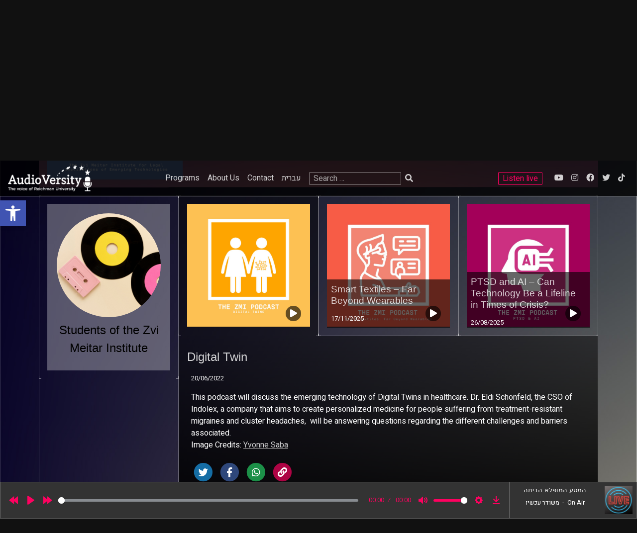

--- FILE ---
content_type: text/html; charset=UTF-8
request_url: https://1062fm.co.il/en/program/the-zmi-podcasts/?ep=10568
body_size: 25011
content:
<!DOCTYPE html>
<html lang="en-US">
<head>
	<meta charset="UTF-8">
	<meta name="viewport" content="width=device-width, initial-scale=1">
	<link rel="profile" href="https://gmpg.org/xfn/11">
	<link rel="icon" href="https://1062fm.co.il/wp-content/themes/idc-radio-theme/favicon.ico" type="image/x-icon" />
<!--
	<link rel="pingback" href="https://1062fm.co.il/xmlrpc.php" />
	<link rel="alternate" type="application/rss+xml" title="קול האוניברסיטה | AudioVersity" href="https://1062fm.co.il/en/feed/" />
	<link rel="alternate" type="application/atom+xml" title="קול האוניברסיטה | AudioVersity" href="https://1062fm.co.il/en/feed/atom/" />
-->
	<meta name="viewport" content="width=device-width, initial-scale=1.0" />
	<meta name="apple-mobile-web-app-status-bar-style" content="black" />
	<meta property="og:image" content="https://1062fm.co.il/wp-content/uploads/zmi-podcasts-official-logo-640x640.jpg?v=1657443612" />
<!-- 	<meta property="og:type" content="" />
	<meta property="og:title" content="" />
	<meta property="og:description" content="" />
	<meta property="og:url" content="" />
 -->
	<meta name='robots' content='index, follow, max-image-preview:large, max-snippet:-1, max-video-preview:-1' />
	<style>img:is([sizes="auto" i], [sizes^="auto," i]) { contain-intrinsic-size: 3000px 1500px }</style>
	
	<!-- This site is optimized with the Yoast SEO plugin v26.7 - https://yoast.com/wordpress/plugins/seo/ -->
	<title>The ZMI Podcasts &#8226; קול האוניברסיטה | AudioVersity</title>
	<link rel="canonical" href="https://1062fm.co.il/en/program/the-zmi-podcasts/" />
	<meta property="og:locale" content="en_US" />
	<meta property="og:type" content="article" />
	<meta property="og:title" content="The ZMI Podcasts &#8226; קול האוניברסיטה | AudioVersity" />
	<meta property="og:url" content="https://1062fm.co.il/en/program/the-zmi-podcasts/" />
	<meta property="og:site_name" content="קול האוניברסיטה | AudioVersity" />
	<meta property="article:modified_time" content="2024-08-12T09:36:43+00:00" />
	<meta property="og:image" content="https://1062fm.co.il/wp-content/uploads/zmi-podcasts-official-logo.jpg?v=1657443612" />
	<meta property="og:image:width" content="2048" />
	<meta property="og:image:height" content="2048" />
	<meta property="og:image:type" content="image/jpeg" />
	<meta name="twitter:card" content="summary_large_image" />
	<script type="application/ld+json" class="yoast-schema-graph">{"@context":"https://schema.org","@graph":[{"@type":"WebPage","@id":"https://1062fm.co.il/en/program/the-zmi-podcasts/","url":"https://1062fm.co.il/en/program/the-zmi-podcasts/","name":"The ZMI Podcasts &#8226; קול האוניברסיטה | AudioVersity","isPartOf":{"@id":"https://1062fm.co.il/en/#website"},"primaryImageOfPage":{"@id":"https://1062fm.co.il/en/program/the-zmi-podcasts/#primaryimage"},"image":{"@id":"https://1062fm.co.il/en/program/the-zmi-podcasts/#primaryimage"},"thumbnailUrl":"https://1062fm.co.il/wp-content/uploads/zmi-podcasts-official-logo.jpg?v=1657443612","datePublished":"2022-06-19T13:34:27+00:00","dateModified":"2024-08-12T09:36:43+00:00","breadcrumb":{"@id":"https://1062fm.co.il/en/program/the-zmi-podcasts/#breadcrumb"},"inLanguage":"en-US","potentialAction":[{"@type":"ReadAction","target":["https://1062fm.co.il/en/program/the-zmi-podcasts/"]}]},{"@type":"ImageObject","inLanguage":"en-US","@id":"https://1062fm.co.il/en/program/the-zmi-podcasts/#primaryimage","url":"https://1062fm.co.il/wp-content/uploads/zmi-podcasts-official-logo.jpg?v=1657443612","contentUrl":"https://1062fm.co.il/wp-content/uploads/zmi-podcasts-official-logo.jpg?v=1657443612","width":2048,"height":2048,"caption":"zmi logo"},{"@type":"BreadcrumbList","@id":"https://1062fm.co.il/en/program/the-zmi-podcasts/#breadcrumb","itemListElement":[{"@type":"ListItem","position":1,"name":"Home","item":"https://1062fm.co.il/en/"},{"@type":"ListItem","position":2,"name":"תכניות","item":"https://1062fm.co.il/en/program/"},{"@type":"ListItem","position":3,"name":"The ZMI Podcasts"}]},{"@type":"WebSite","@id":"https://1062fm.co.il/en/#website","url":"https://1062fm.co.il/en/","name":"קול האוניברסיטה | AudioVersity","description":"","publisher":{"@id":"https://1062fm.co.il/en/#organization"},"potentialAction":[{"@type":"SearchAction","target":{"@type":"EntryPoint","urlTemplate":"https://1062fm.co.il/en/?s={search_term_string}"},"query-input":{"@type":"PropertyValueSpecification","valueRequired":true,"valueName":"search_term_string"}}],"inLanguage":"en-US"},{"@type":"Organization","@id":"https://1062fm.co.il/en/#organization","name":"קול האוניברסיטה | AudioVersity","url":"https://1062fm.co.il/en/","logo":{"@type":"ImageObject","inLanguage":"en-US","@id":"https://1062fm.co.il/en/#/schema/logo/image/","url":"https://1062fm.co.il/wp-content/uploads/og-image.png?v=1645623166","contentUrl":"https://1062fm.co.il/wp-content/uploads/og-image.png?v=1645623166","width":1068,"height":580,"caption":"קול האוניברסיטה | AudioVersity"},"image":{"@id":"https://1062fm.co.il/en/#/schema/logo/image/"}}]}</script>
	<!-- / Yoast SEO plugin. -->


<link rel='dns-prefetch' href='//fonts.googleapis.com' />
<link rel='dns-prefetch' href='//use.fontawesome.com' />
<link rel="alternate" type="application/rss+xml" title="קול האוניברסיטה | AudioVersity &raquo; Feed" href="https://1062fm.co.il/en/feed/" />
<link rel="alternate" type="application/rss+xml" title="קול האוניברסיטה | AudioVersity &raquo; Comments Feed" href="https://1062fm.co.il/en/comments/feed/" />
		<style>
			.lazyload,
			.lazyloading {
				max-width: 100%;
			}
		</style>
		<script>
window._wpemojiSettings = {"baseUrl":"https:\/\/s.w.org\/images\/core\/emoji\/16.0.1\/72x72\/","ext":".png","svgUrl":"https:\/\/s.w.org\/images\/core\/emoji\/16.0.1\/svg\/","svgExt":".svg","source":{"concatemoji":"https:\/\/1062fm.co.il\/wp-includes\/js\/wp-emoji-release.min.js?ver=6.8.3"}};
/*! This file is auto-generated */
!function(s,n){var o,i,e;function c(e){try{var t={supportTests:e,timestamp:(new Date).valueOf()};sessionStorage.setItem(o,JSON.stringify(t))}catch(e){}}function p(e,t,n){e.clearRect(0,0,e.canvas.width,e.canvas.height),e.fillText(t,0,0);var t=new Uint32Array(e.getImageData(0,0,e.canvas.width,e.canvas.height).data),a=(e.clearRect(0,0,e.canvas.width,e.canvas.height),e.fillText(n,0,0),new Uint32Array(e.getImageData(0,0,e.canvas.width,e.canvas.height).data));return t.every(function(e,t){return e===a[t]})}function u(e,t){e.clearRect(0,0,e.canvas.width,e.canvas.height),e.fillText(t,0,0);for(var n=e.getImageData(16,16,1,1),a=0;a<n.data.length;a++)if(0!==n.data[a])return!1;return!0}function f(e,t,n,a){switch(t){case"flag":return n(e,"\ud83c\udff3\ufe0f\u200d\u26a7\ufe0f","\ud83c\udff3\ufe0f\u200b\u26a7\ufe0f")?!1:!n(e,"\ud83c\udde8\ud83c\uddf6","\ud83c\udde8\u200b\ud83c\uddf6")&&!n(e,"\ud83c\udff4\udb40\udc67\udb40\udc62\udb40\udc65\udb40\udc6e\udb40\udc67\udb40\udc7f","\ud83c\udff4\u200b\udb40\udc67\u200b\udb40\udc62\u200b\udb40\udc65\u200b\udb40\udc6e\u200b\udb40\udc67\u200b\udb40\udc7f");case"emoji":return!a(e,"\ud83e\udedf")}return!1}function g(e,t,n,a){var r="undefined"!=typeof WorkerGlobalScope&&self instanceof WorkerGlobalScope?new OffscreenCanvas(300,150):s.createElement("canvas"),o=r.getContext("2d",{willReadFrequently:!0}),i=(o.textBaseline="top",o.font="600 32px Arial",{});return e.forEach(function(e){i[e]=t(o,e,n,a)}),i}function t(e){var t=s.createElement("script");t.src=e,t.defer=!0,s.head.appendChild(t)}"undefined"!=typeof Promise&&(o="wpEmojiSettingsSupports",i=["flag","emoji"],n.supports={everything:!0,everythingExceptFlag:!0},e=new Promise(function(e){s.addEventListener("DOMContentLoaded",e,{once:!0})}),new Promise(function(t){var n=function(){try{var e=JSON.parse(sessionStorage.getItem(o));if("object"==typeof e&&"number"==typeof e.timestamp&&(new Date).valueOf()<e.timestamp+604800&&"object"==typeof e.supportTests)return e.supportTests}catch(e){}return null}();if(!n){if("undefined"!=typeof Worker&&"undefined"!=typeof OffscreenCanvas&&"undefined"!=typeof URL&&URL.createObjectURL&&"undefined"!=typeof Blob)try{var e="postMessage("+g.toString()+"("+[JSON.stringify(i),f.toString(),p.toString(),u.toString()].join(",")+"));",a=new Blob([e],{type:"text/javascript"}),r=new Worker(URL.createObjectURL(a),{name:"wpTestEmojiSupports"});return void(r.onmessage=function(e){c(n=e.data),r.terminate(),t(n)})}catch(e){}c(n=g(i,f,p,u))}t(n)}).then(function(e){for(var t in e)n.supports[t]=e[t],n.supports.everything=n.supports.everything&&n.supports[t],"flag"!==t&&(n.supports.everythingExceptFlag=n.supports.everythingExceptFlag&&n.supports[t]);n.supports.everythingExceptFlag=n.supports.everythingExceptFlag&&!n.supports.flag,n.DOMReady=!1,n.readyCallback=function(){n.DOMReady=!0}}).then(function(){return e}).then(function(){var e;n.supports.everything||(n.readyCallback(),(e=n.source||{}).concatemoji?t(e.concatemoji):e.wpemoji&&e.twemoji&&(t(e.twemoji),t(e.wpemoji)))}))}((window,document),window._wpemojiSettings);
</script>
<style id='wp-emoji-styles-inline-css'>

	img.wp-smiley, img.emoji {
		display: inline !important;
		border: none !important;
		box-shadow: none !important;
		height: 1em !important;
		width: 1em !important;
		margin: 0 0.07em !important;
		vertical-align: -0.1em !important;
		background: none !important;
		padding: 0 !important;
	}
</style>
<link rel='stylesheet' id='wp-block-library-css' href='https://1062fm.co.il/wp-includes/css/dist/block-library/style.min.css?ver=6.8.3' media='all' />
<style id='classic-theme-styles-inline-css'>
/*! This file is auto-generated */
.wp-block-button__link{color:#fff;background-color:#32373c;border-radius:9999px;box-shadow:none;text-decoration:none;padding:calc(.667em + 2px) calc(1.333em + 2px);font-size:1.125em}.wp-block-file__button{background:#32373c;color:#fff;text-decoration:none}
</style>
<style id='global-styles-inline-css'>
:root{--wp--preset--aspect-ratio--square: 1;--wp--preset--aspect-ratio--4-3: 4/3;--wp--preset--aspect-ratio--3-4: 3/4;--wp--preset--aspect-ratio--3-2: 3/2;--wp--preset--aspect-ratio--2-3: 2/3;--wp--preset--aspect-ratio--16-9: 16/9;--wp--preset--aspect-ratio--9-16: 9/16;--wp--preset--color--black: #000000;--wp--preset--color--cyan-bluish-gray: #abb8c3;--wp--preset--color--white: #ffffff;--wp--preset--color--pale-pink: #f78da7;--wp--preset--color--vivid-red: #cf2e2e;--wp--preset--color--luminous-vivid-orange: #ff6900;--wp--preset--color--luminous-vivid-amber: #fcb900;--wp--preset--color--light-green-cyan: #7bdcb5;--wp--preset--color--vivid-green-cyan: #00d084;--wp--preset--color--pale-cyan-blue: #8ed1fc;--wp--preset--color--vivid-cyan-blue: #0693e3;--wp--preset--color--vivid-purple: #9b51e0;--wp--preset--gradient--vivid-cyan-blue-to-vivid-purple: linear-gradient(135deg,rgba(6,147,227,1) 0%,rgb(155,81,224) 100%);--wp--preset--gradient--light-green-cyan-to-vivid-green-cyan: linear-gradient(135deg,rgb(122,220,180) 0%,rgb(0,208,130) 100%);--wp--preset--gradient--luminous-vivid-amber-to-luminous-vivid-orange: linear-gradient(135deg,rgba(252,185,0,1) 0%,rgba(255,105,0,1) 100%);--wp--preset--gradient--luminous-vivid-orange-to-vivid-red: linear-gradient(135deg,rgba(255,105,0,1) 0%,rgb(207,46,46) 100%);--wp--preset--gradient--very-light-gray-to-cyan-bluish-gray: linear-gradient(135deg,rgb(238,238,238) 0%,rgb(169,184,195) 100%);--wp--preset--gradient--cool-to-warm-spectrum: linear-gradient(135deg,rgb(74,234,220) 0%,rgb(151,120,209) 20%,rgb(207,42,186) 40%,rgb(238,44,130) 60%,rgb(251,105,98) 80%,rgb(254,248,76) 100%);--wp--preset--gradient--blush-light-purple: linear-gradient(135deg,rgb(255,206,236) 0%,rgb(152,150,240) 100%);--wp--preset--gradient--blush-bordeaux: linear-gradient(135deg,rgb(254,205,165) 0%,rgb(254,45,45) 50%,rgb(107,0,62) 100%);--wp--preset--gradient--luminous-dusk: linear-gradient(135deg,rgb(255,203,112) 0%,rgb(199,81,192) 50%,rgb(65,88,208) 100%);--wp--preset--gradient--pale-ocean: linear-gradient(135deg,rgb(255,245,203) 0%,rgb(182,227,212) 50%,rgb(51,167,181) 100%);--wp--preset--gradient--electric-grass: linear-gradient(135deg,rgb(202,248,128) 0%,rgb(113,206,126) 100%);--wp--preset--gradient--midnight: linear-gradient(135deg,rgb(2,3,129) 0%,rgb(40,116,252) 100%);--wp--preset--font-size--small: 13px;--wp--preset--font-size--medium: 20px;--wp--preset--font-size--large: 36px;--wp--preset--font-size--x-large: 42px;--wp--preset--spacing--20: 0.44rem;--wp--preset--spacing--30: 0.67rem;--wp--preset--spacing--40: 1rem;--wp--preset--spacing--50: 1.5rem;--wp--preset--spacing--60: 2.25rem;--wp--preset--spacing--70: 3.38rem;--wp--preset--spacing--80: 5.06rem;--wp--preset--shadow--natural: 6px 6px 9px rgba(0, 0, 0, 0.2);--wp--preset--shadow--deep: 12px 12px 50px rgba(0, 0, 0, 0.4);--wp--preset--shadow--sharp: 6px 6px 0px rgba(0, 0, 0, 0.2);--wp--preset--shadow--outlined: 6px 6px 0px -3px rgba(255, 255, 255, 1), 6px 6px rgba(0, 0, 0, 1);--wp--preset--shadow--crisp: 6px 6px 0px rgba(0, 0, 0, 1);}:where(.is-layout-flex){gap: 0.5em;}:where(.is-layout-grid){gap: 0.5em;}body .is-layout-flex{display: flex;}.is-layout-flex{flex-wrap: wrap;align-items: center;}.is-layout-flex > :is(*, div){margin: 0;}body .is-layout-grid{display: grid;}.is-layout-grid > :is(*, div){margin: 0;}:where(.wp-block-columns.is-layout-flex){gap: 2em;}:where(.wp-block-columns.is-layout-grid){gap: 2em;}:where(.wp-block-post-template.is-layout-flex){gap: 1.25em;}:where(.wp-block-post-template.is-layout-grid){gap: 1.25em;}.has-black-color{color: var(--wp--preset--color--black) !important;}.has-cyan-bluish-gray-color{color: var(--wp--preset--color--cyan-bluish-gray) !important;}.has-white-color{color: var(--wp--preset--color--white) !important;}.has-pale-pink-color{color: var(--wp--preset--color--pale-pink) !important;}.has-vivid-red-color{color: var(--wp--preset--color--vivid-red) !important;}.has-luminous-vivid-orange-color{color: var(--wp--preset--color--luminous-vivid-orange) !important;}.has-luminous-vivid-amber-color{color: var(--wp--preset--color--luminous-vivid-amber) !important;}.has-light-green-cyan-color{color: var(--wp--preset--color--light-green-cyan) !important;}.has-vivid-green-cyan-color{color: var(--wp--preset--color--vivid-green-cyan) !important;}.has-pale-cyan-blue-color{color: var(--wp--preset--color--pale-cyan-blue) !important;}.has-vivid-cyan-blue-color{color: var(--wp--preset--color--vivid-cyan-blue) !important;}.has-vivid-purple-color{color: var(--wp--preset--color--vivid-purple) !important;}.has-black-background-color{background-color: var(--wp--preset--color--black) !important;}.has-cyan-bluish-gray-background-color{background-color: var(--wp--preset--color--cyan-bluish-gray) !important;}.has-white-background-color{background-color: var(--wp--preset--color--white) !important;}.has-pale-pink-background-color{background-color: var(--wp--preset--color--pale-pink) !important;}.has-vivid-red-background-color{background-color: var(--wp--preset--color--vivid-red) !important;}.has-luminous-vivid-orange-background-color{background-color: var(--wp--preset--color--luminous-vivid-orange) !important;}.has-luminous-vivid-amber-background-color{background-color: var(--wp--preset--color--luminous-vivid-amber) !important;}.has-light-green-cyan-background-color{background-color: var(--wp--preset--color--light-green-cyan) !important;}.has-vivid-green-cyan-background-color{background-color: var(--wp--preset--color--vivid-green-cyan) !important;}.has-pale-cyan-blue-background-color{background-color: var(--wp--preset--color--pale-cyan-blue) !important;}.has-vivid-cyan-blue-background-color{background-color: var(--wp--preset--color--vivid-cyan-blue) !important;}.has-vivid-purple-background-color{background-color: var(--wp--preset--color--vivid-purple) !important;}.has-black-border-color{border-color: var(--wp--preset--color--black) !important;}.has-cyan-bluish-gray-border-color{border-color: var(--wp--preset--color--cyan-bluish-gray) !important;}.has-white-border-color{border-color: var(--wp--preset--color--white) !important;}.has-pale-pink-border-color{border-color: var(--wp--preset--color--pale-pink) !important;}.has-vivid-red-border-color{border-color: var(--wp--preset--color--vivid-red) !important;}.has-luminous-vivid-orange-border-color{border-color: var(--wp--preset--color--luminous-vivid-orange) !important;}.has-luminous-vivid-amber-border-color{border-color: var(--wp--preset--color--luminous-vivid-amber) !important;}.has-light-green-cyan-border-color{border-color: var(--wp--preset--color--light-green-cyan) !important;}.has-vivid-green-cyan-border-color{border-color: var(--wp--preset--color--vivid-green-cyan) !important;}.has-pale-cyan-blue-border-color{border-color: var(--wp--preset--color--pale-cyan-blue) !important;}.has-vivid-cyan-blue-border-color{border-color: var(--wp--preset--color--vivid-cyan-blue) !important;}.has-vivid-purple-border-color{border-color: var(--wp--preset--color--vivid-purple) !important;}.has-vivid-cyan-blue-to-vivid-purple-gradient-background{background: var(--wp--preset--gradient--vivid-cyan-blue-to-vivid-purple) !important;}.has-light-green-cyan-to-vivid-green-cyan-gradient-background{background: var(--wp--preset--gradient--light-green-cyan-to-vivid-green-cyan) !important;}.has-luminous-vivid-amber-to-luminous-vivid-orange-gradient-background{background: var(--wp--preset--gradient--luminous-vivid-amber-to-luminous-vivid-orange) !important;}.has-luminous-vivid-orange-to-vivid-red-gradient-background{background: var(--wp--preset--gradient--luminous-vivid-orange-to-vivid-red) !important;}.has-very-light-gray-to-cyan-bluish-gray-gradient-background{background: var(--wp--preset--gradient--very-light-gray-to-cyan-bluish-gray) !important;}.has-cool-to-warm-spectrum-gradient-background{background: var(--wp--preset--gradient--cool-to-warm-spectrum) !important;}.has-blush-light-purple-gradient-background{background: var(--wp--preset--gradient--blush-light-purple) !important;}.has-blush-bordeaux-gradient-background{background: var(--wp--preset--gradient--blush-bordeaux) !important;}.has-luminous-dusk-gradient-background{background: var(--wp--preset--gradient--luminous-dusk) !important;}.has-pale-ocean-gradient-background{background: var(--wp--preset--gradient--pale-ocean) !important;}.has-electric-grass-gradient-background{background: var(--wp--preset--gradient--electric-grass) !important;}.has-midnight-gradient-background{background: var(--wp--preset--gradient--midnight) !important;}.has-small-font-size{font-size: var(--wp--preset--font-size--small) !important;}.has-medium-font-size{font-size: var(--wp--preset--font-size--medium) !important;}.has-large-font-size{font-size: var(--wp--preset--font-size--large) !important;}.has-x-large-font-size{font-size: var(--wp--preset--font-size--x-large) !important;}
:where(.wp-block-post-template.is-layout-flex){gap: 1.25em;}:where(.wp-block-post-template.is-layout-grid){gap: 1.25em;}
:where(.wp-block-columns.is-layout-flex){gap: 2em;}:where(.wp-block-columns.is-layout-grid){gap: 2em;}
:root :where(.wp-block-pullquote){font-size: 1.5em;line-height: 1.6;}
</style>
<link rel='stylesheet' id='contact-form-7-css' href='https://1062fm.co.il/wp-content/plugins/contact-form-7/includes/css/styles.css?ver=6.1.4' media='all' />
<link rel='stylesheet' id='pojo-a11y-css' href='https://1062fm.co.il/wp-content/plugins/pojo-accessibility/modules/legacy/assets/css/style.min.css?ver=1.0.0' media='all' />
<link rel='stylesheet' id='nc-normalize-css' href='https://1062fm.co.il/wp-content/themes/idc-radio-theme/normalize.css?ver=6.8.3' media='all' />
<link rel='stylesheet' id='idc-radio-theme-style-css' href='https://1062fm.co.il/wp-content/themes/idc-radio-theme/style.css?ver=1.5.0' media='all' />
<link rel='stylesheet' id='load-google-fonts-css' href='https://fonts.googleapis.com/css2?family=Heebo&#038;display=swap&#038;ver=6.8.3' media='all' />
<link rel='stylesheet' id='load-fa-css' href='https://use.fontawesome.com/releases/v5.15.4/css/all.css?ver=6.8.3' media='all' />
<link rel='stylesheet' id='idc-owl-carousel-style-css' href='https://1062fm.co.il/wp-content/themes/idc-radio-theme/js/owl/assets/owl.carousel.css?ver=6.8.3' media='all' />
<script src="https://1062fm.co.il/wp-includes/js/jquery/jquery.min.js?ver=3.7.1" id="jquery-core-js"></script>
<script src="https://1062fm.co.il/wp-includes/js/jquery/jquery-migrate.min.js?ver=3.4.1" id="jquery-migrate-js"></script>
<script src="https://1062fm.co.il/wp-content/themes/idc-radio-theme/js/idc-player/main.5d0e88728f64bdd9a48d.js?ver=6.8.3" id="/home/comm/public_html/1062fm.co.il/wp-content/themes/idc-radio-theme/js/idc-player/main.5d0e88728f64bdd9a48d.js-js"></script>
<script src="https://1062fm.co.il/wp-content/themes/idc-radio-theme/js/idc-player/polyfill-webcomp-es5.97412fda132986395243.js?ver=6.8.3" id="/home/comm/public_html/1062fm.co.il/wp-content/themes/idc-radio-theme/js/idc-player/polyfill-webcomp-es5.97412fda132986395243.js-js"></script>
<script src="https://1062fm.co.il/wp-content/themes/idc-radio-theme/js/idc-player/polyfill-webcomp.961642fb8dba585ce301.js?ver=6.8.3" id="/home/comm/public_html/1062fm.co.il/wp-content/themes/idc-radio-theme/js/idc-player/polyfill-webcomp.961642fb8dba585ce301.js-js"></script>
<script src="https://1062fm.co.il/wp-content/themes/idc-radio-theme/js/idc-player/polyfills.67d1e7cc5b5b58e52633.js?ver=6.8.3" id="/home/comm/public_html/1062fm.co.il/wp-content/themes/idc-radio-theme/js/idc-player/polyfills.67d1e7cc5b5b58e52633.js-js"></script>
<script src="https://1062fm.co.il/wp-content/themes/idc-radio-theme/js/idc-player/scripts.e24fe9b194501d9ba3d4.js?ver=6.8.3" id="/home/comm/public_html/1062fm.co.il/wp-content/themes/idc-radio-theme/js/idc-player/scripts.e24fe9b194501d9ba3d4.js-js"></script>
<script src="https://1062fm.co.il/wp-content/themes/idc-radio-theme/js/idc-player/styles.624a3cd6a0adf3e1be90.js?ver=6.8.3" id="/home/comm/public_html/1062fm.co.il/wp-content/themes/idc-radio-theme/js/idc-player/styles.624a3cd6a0adf3e1be90.js-js"></script>
<link rel="https://api.w.org/" href="https://1062fm.co.il/wp-json/" /><link rel="alternate" title="JSON" type="application/json" href="https://1062fm.co.il/wp-json/wp/v2/programs/10554" /><link rel="EditURI" type="application/rsd+xml" title="RSD" href="https://1062fm.co.il/xmlrpc.php?rsd" />
<meta name="generator" content="WordPress 6.8.3" />
<link rel='shortlink' href='https://1062fm.co.il/?p=10554' />
<link rel="alternate" title="oEmbed (JSON)" type="application/json+oembed" href="https://1062fm.co.il/wp-json/oembed/1.0/embed?url=https%3A%2F%2F1062fm.co.il%2Fen%2Fprogram%2Fthe-zmi-podcasts%2F&#038;lang=en" />
<link rel="alternate" title="oEmbed (XML)" type="text/xml+oembed" href="https://1062fm.co.il/wp-json/oembed/1.0/embed?url=https%3A%2F%2F1062fm.co.il%2Fen%2Fprogram%2Fthe-zmi-podcasts%2F&#038;format=xml&#038;lang=en" />

		<!-- GA Google Analytics @ https://m0n.co/ga -->
		<script async src="https://www.googletagmanager.com/gtag/js?id=G-1S3WDZY5NF"></script>
		<script>
			window.dataLayer = window.dataLayer || [];
			function gtag(){dataLayer.push(arguments);}
			gtag('js', new Date());
			gtag('config', 'G-1S3WDZY5NF');
		</script>

	<style type="text/css">
#pojo-a11y-toolbar .pojo-a11y-toolbar-toggle a{ background-color: #4054b2;	color: #ffffff;}
#pojo-a11y-toolbar .pojo-a11y-toolbar-overlay, #pojo-a11y-toolbar .pojo-a11y-toolbar-overlay ul.pojo-a11y-toolbar-items.pojo-a11y-links{ border-color: #4054b2;}
body.pojo-a11y-focusable a:focus{ outline-style: solid !important;	outline-width: 1px !important;	outline-color: #FF0000 !important;}
#pojo-a11y-toolbar{ top: 80px !important;}
#pojo-a11y-toolbar .pojo-a11y-toolbar-overlay{ background-color: #ffffff;}
#pojo-a11y-toolbar .pojo-a11y-toolbar-overlay ul.pojo-a11y-toolbar-items li.pojo-a11y-toolbar-item a, #pojo-a11y-toolbar .pojo-a11y-toolbar-overlay p.pojo-a11y-toolbar-title{ color: #333333;}
#pojo-a11y-toolbar .pojo-a11y-toolbar-overlay ul.pojo-a11y-toolbar-items li.pojo-a11y-toolbar-item a.active{ background-color: #4054b2;	color: #ffffff;}
@media (max-width: 767px) { #pojo-a11y-toolbar { top: 80px !important; } }</style>		<script>
			document.documentElement.className = document.documentElement.className.replace('no-js', 'js');
		</script>
				<style>
			.no-js img.lazyload {
				display: none;
			}

			figure.wp-block-image img.lazyloading {
				min-width: 150px;
			}

			.lazyload,
			.lazyloading {
				--smush-placeholder-width: 100px;
				--smush-placeholder-aspect-ratio: 1/1;
				width: var(--smush-image-width, var(--smush-placeholder-width)) !important;
				aspect-ratio: var(--smush-image-aspect-ratio, var(--smush-placeholder-aspect-ratio)) !important;
			}

						.lazyload, .lazyloading {
				opacity: 0;
			}

			.lazyloaded {
				opacity: 1;
				transition: opacity 400ms;
				transition-delay: 0ms;
			}

					</style>
		<link rel="icon" href="https://1062fm.co.il/wp-content/uploads/cropped-Favicon-PNG-512x512-1-32x32.png?v=1647956810" sizes="32x32" />
<link rel="icon" href="https://1062fm.co.il/wp-content/uploads/cropped-Favicon-PNG-512x512-1-192x192.png?v=1647956810" sizes="192x192" />
<link rel="apple-touch-icon" href="https://1062fm.co.il/wp-content/uploads/cropped-Favicon-PNG-512x512-1-180x180.png?v=1647956810" />
<meta name="msapplication-TileImage" content="https://1062fm.co.il/wp-content/uploads/cropped-Favicon-PNG-512x512-1-270x270.png?v=1647956810" />
		<style id="wp-custom-css">
			
/* -------------------------*/
/* Navigation               */
/* -------------------------*/
/* Sticky header fixed position BELOW THE admin bar while logged-in */
body.admin-bar .site-header {margin-top: 2rem}


/* -------------------------*/
/* Contact Form 7           */
/* -------------------------*/
/* Captcha: image position */
img.wpcf7-captcha-captcha-116 {vertical-align: middle; margin: 0 8px 0 10px;}
/* Input Field: width */
input[type="text"], input[type="email"], input[type="url"], input[type="password"], input[type="search"], input[type="number"], input[type="tel"], input[type="range"], input[type="date"], input[type="month"], input[type="week"], input[type="time"], input[type="datetime"], input[type="datetime-local"], input[type="color"], textarea {max-width: 100%;}
/* Text area: width */
textarea.cf7_textarea {max-width: 780px;}
@media only screen and (max-width: 780px) {
	textarea.cf7_textarea {width: 100%;}
}
/* Mitzad Shnati */
.cf7-mitzad-row { display: flex; justify-content:space-between; }
.cf7-mitzad-col { flex:auto; max-width:49%; }
@media only screen and (max-width: 959px) {
	.cf7-mitzad-row { display: block; }
	.cf7-mitzad-col { max-width: 100%; }
}


/* -------------------------*/
/* Header                   */
/* -------------------------*/
.rtl button.play-live { left: 30px; right: unset; }
button.play-live { right: 30px; left:unset; }


/* -------------------------*/
/* Footer                   */
/* -------------------------*/
.widget_search .idc-search-form {margin: 0px;}


/* -------------------------*/
/* Page                     */
/* -------------------------*/
.page-content {max-width: 1000px;}


/* -------------------------*/
/* Player                   */
/* -------------------------*/
/* a.plyr__control { visibility: hidden; } */


/* -------------------------*/
/* Content Not Available    */
/* -------------------------*/

.page-id-15717 .page-title { text-align: center; }
.page-id-15858 .page-title { text-align: center; }
.page-id-15717 .image-credit { display: none; }
.page-id-15858 .image-credit { display: none; }


		</style>
			<!--[if lt IE 9]>
	<script src="http://html5shiv.googlecode.com/svn/trunk/html5.js"></script>
	<![endif]-->
</head>

<body class="wp-singular program-template-default single single-program postid-10554 wp-theme-idc-radio-theme no-sidebar">


	<div id="page" class="site">
	  <nav id="skiplinks">
	    <a class="skip-link screen-reader-text" href="#site-navigation">
	      Skip to menu	    </a>
	    <a class="skip-link screen-reader-text" href="#primary">
	      Skip to content	    </a>
	  </nav>

<div id="pjaxtarget">

	
  <header id="masthead" class="site-header row">
    <div class="site-branding">
      <a href="https://1062fm.co.il/en/" rel="home">
        <img
          data-src="https://1062fm.co.il/wp-content/themes/idc-radio-theme/img/idc-logo-en.png"
          alt="קול האוניברסיטה | AudioVersity"
         src="[data-uri]" class="lazyload" style="--smush-placeholder-width: 380px; --smush-placeholder-aspect-ratio: 380/126;">
      </a>
    </div><!-- .site-branding -->

    <a name="site-navigation"></a> <!-- for skiplinks to work better for better accessibilty -->
    <nav id="site-navigation" class="main-navigation">
      <div class="main-nav-wrapper">
        <div class="menu-main-navigation-en-container"><ul id="menu-main-navigation-en" class="nav main-nav"><li id="menu-item-65" class="menu-item menu-item-type-custom menu-item-object-custom menu-item-has-children menu-item-65"><a href="/en/program_category/programs/">Programs</a>
<ul class="sub-menu">
	<li id="menu-item-60" class="menu-item menu-item-type-taxonomy menu-item-object-program_category menu-item-60"><a href="https://1062fm.co.il/en/program_category/academics/">Academics</a></li>
	<li id="menu-item-61" class="menu-item menu-item-type-taxonomy menu-item-object-program_category menu-item-61"><a href="https://1062fm.co.il/en/program_category/culture-entertainment/">Culture &amp; Entertainment</a></li>
	<li id="menu-item-62" class="menu-item menu-item-type-taxonomy menu-item-object-program_category menu-item-62"><a href="https://1062fm.co.il/en/program_category/current-events-sport/">Current Events &amp; Sport</a></li>
	<li id="menu-item-63" class="menu-item menu-item-type-taxonomy menu-item-object-program_category menu-item-63"><a href="https://1062fm.co.il/en/program_category/music/">Music</a></li>
	<li id="menu-item-64" class="menu-item menu-item-type-taxonomy menu-item-object-program_category menu-item-64"><a href="https://1062fm.co.il/en/program_category/specials/">Specials</a></li>
	<li id="menu-item-2359" class="menu-item menu-item-type-taxonomy menu-item-object-program_category menu-item-2359"><a href="https://1062fm.co.il/en/program_category/business-tech/">Business &amp; Tech</a></li>
</ul>
</li>
<li id="menu-item-77" class="menu-item menu-item-type-post_type menu-item-object-page menu-item-77"><a href="https://1062fm.co.il/en/about-us/">About Us</a></li>
<li id="menu-item-84" class="menu-item menu-item-type-post_type menu-item-object-page menu-item-84"><a href="https://1062fm.co.il/en/contact/">Contact</a></li>
</ul></div><div class="menu-langs-navigation-container"><ul id="menu-langs-navigation" class="language-changer"><li id="menu-item-47-he" class="lang-item lang-item-2 lang-item-he no-translation lang-item-first menu-item menu-item-type-custom menu-item-object-custom menu-item-47-he"><a href="https://1062fm.co.il/" hreflang="he-IL" lang="he-IL">עברית</a></li>
</ul></div>        <div class="search-bar">
          <form role="search" method="get" class="idc-search-form" action="https://1062fm.co.il/en/">
    <label>
        <span class="screen-reader-text">Search for:</span>
        <input type="search" class="search-field"
          placeholder="Search …"
          value="" name="s"
          title="Search for:" />
    </label>
    <button type="submit" class="search-submit"><i class="fa fa-search"></i></button>
</form>        </div>
      </div>
      <button type="button" class="play-live" onclick="toggleRadioPlay()">
        <span>Listen live</span>
      </button>
      <div class="social-icons row-last-item">
        <div class="menu-social-navigation-en-container"><ul id="menu-social-navigation-en" class="nav social-nav"><li id="menu-item-66" class="menu-item menu-item-type-custom menu-item-object-custom menu-item-66"><a target="_blank" href="https://www.youtube.com/user/idcradio1062fm" title="fab fa-youtube"><i class='fab fa-fab fa-youtube'></i></a></li>
<li id="menu-item-67" class="menu-item menu-item-type-custom menu-item-object-custom menu-item-67"><a target="_blank" href="https://www.instagram.com/audioversity/" title="fab fa-instagram"><i class='fab fa-fab fa-instagram'></i></a></li>
<li id="menu-item-68" class="menu-item menu-item-type-custom menu-item-object-custom menu-item-68"><a target="_blank" href="https://www.facebook.com/1062fm/" title="fab fa-facebook"><i class='fab fa-fab fa-facebook'></i></a></li>
<li id="menu-item-69" class="menu-item menu-item-type-custom menu-item-object-custom menu-item-69"><a target="_blank" href="https://twitter.com/idcradio" title="fab fa-twitter"><i class='fab fa-fab fa-twitter'></i></a></li>
<li id="menu-item-13260" class="menu-item menu-item-type-custom menu-item-object-custom menu-item-13260"><a target="_blank" href="https://www.tiktok.com/@audioversity" title="fab fa-tiktok"><i class='fab fa-fab fa-tiktok'></i></a></li>
</ul></div>      </div>
      <button class="menu-toggle" aria-controls="primary-menu" aria-expanded="false" aria-label="Open Main Menu">
        <span></span>
        <span></span>
        <span></span>
        <span></span>
      </button>
    </nav><!-- #site-navigation -->
  </header><!-- #masthead -->
	<main id="primary" class="site-main">
					<div class="post-banner program-banner flex">
				<div class="post-thumb-container">
					
			<div class="post-thumbnail">
				<img width="640" height="640" src="https://1062fm.co.il/wp-content/uploads/zmi-podcasts-official-logo-640x640.jpg?v=1657443612" class="attachment-post-thumbnail size-post-thumbnail wp-post-image" alt="The ZMI Podcasts" decoding="async" fetchpriority="high" />			</div><!-- .post-thumbnail -->

								<p class="post-title wp_is_mobile"><span>The ZMI Podcasts</span></p>
				</div>
				<div class="post-info">
					<h1 class="post-title wp_is_pc"><span>The ZMI Podcasts</span></h1>
					<div class="program-description">
						<span class="program-broadcasters hide-from-desktop hide-from-tablet"> <!-- TODO: THIS IS REPEATING CODE FROM CONTENT-PROGRAM - FIX -->
															<b>Hosted by: </b>
								Students of the Zvi Meitar Institute													</span>
						<p>Zvi Meitar Institute examines the legal, social and ethical challenges associated with new and emerging technologies with the goal to promote innovation.</p>
					</div>
					<div class="post-meta">

						<span class="image-credit">
							Image Credits: <a target="_blank" href="/">AudioVersity</a>						</span>

					</div>
					<div class="program-social">
											</div>
				</div>
			</div>
			<div class="program-content flex">
				<div class="program-sidebar border hide-from-mobile">
					<div class="inner">
												<ul>
														<li>
								<article id="post-23823" class="post-23823 broadcaster type-broadcaster status-publish hentry">
  <div class="round dj-pic">
    
			<div class="post-thumbnail">
				<img data-src="https://1062fm.co.il/wp-content/themes/idc-radio-theme/img/rec-1.jpg" alt="Students of the Zvi Meitar Institute" src="[data-uri]" class="lazyload" style="--smush-placeholder-width: 1920px; --smush-placeholder-aspect-ratio: 1920/1920;">			</div><!-- .post-thumbnail -->

		  </div>
  <h2 class="dj-name">
    Students of the Zvi Meitar Institute  </h2>
  <div class="dj-desc">
      </div>
  <div class="dj-share">
          <ul class="s-list">
                                                  </ul>
    
  </div>
</article>
							</li>
													</ul>
												</div>
				</div>
				<div class="episodes-list">
									<div class="flex row">
											<div class="episode-tile border clamp-title" id="10568">
								<div class="tile-contents inner">
										

<article id="post-10568" class="post-10568 episode type-episode status-publish has-post-thumbnail hentry tag-digital-twin tag-zmi-podcast">



    <div class="post-thumb-container">
      <a class="post-thumbnail" href="/program/the-zmi-podcasts?ep=10568">
        <img width="640" height="640" data-src="https://1062fm.co.il/wp-content/uploads/zmi-Digital-Twin-640x640.jpg?v=1655732002" class="attachment-post-thumbnail size-post-thumbnail wp-post-image lazyload" alt="Digital Twin" decoding="async" src="[data-uri]" style="--smush-placeholder-width: 640px; --smush-placeholder-aspect-ratio: 640/640;" />      </a>
      <button class="episode-play-button" type="button" onclick="togglePostPlay(10568)">
        <span class="fa-stack">
          <i class="fas fa-circle fa-stack-2x"></i>
          <i class="fas fa-play fa-stack-1x fa-inverse"></i>
        </span>
      </button>
    </div>


  <div class="article-info">
    <h2 class="episode-title">
      <a href="/program/the-zmi-podcasts?ep=10568">
        Digital Twin      </a>
    </h2>
    <div class="mother-program">
              <a href="/program/the-zmi-podcasts">
          The ZMI Podcasts        </a>
          </div>
    <span class="post-date">20/06/2022</span>
    <div class="post-content">
      <!-- <span class="broadcaster">
                </span> -->
      <div class="">This podcast will discuss the emerging technology of <span class="searchHighlight">Digital</span> <span class="searchHighlight">Twin</span>s in healthcare. Dr. Eldi Schonfeld, the CSO of Indolex, a company that aims to create personalized medicine for people suffering from treatment-resistant migraines and cluster headaches,  will be answering questions regarding the different challenges and barriers associated.</div>
      <span class="image-credit">
    Image Credits: <a target="_blank" href="/">Yvonne Saba</a>      </span>
      <p><div class="share-buttons">
  <a class="btn-twitter" type="button" role="button" title="Share on Twitter"
          href="https://twitter.com/intent/tweet?text=The ZMI Podcasts%0aDigital Twin%0a%0a&url=https%3A%2F%2F1062fm.co.il%2Fen%2Fepisode%2Fdigital-twin%2F%0a%0aThis podcast will discuss the emerging technology of Digital Twins in healthcare. Dr. Eldi Schonfeld, the CSO of Indolex, a company that aims to create personalized medicine for people suffering from treatment-resistant migraines and cluster headaches,  will be answering questions regarding the different challenges and barriers associated."
        rel="noopener"
    target="_blank">
    <span class="fa-stack">
      <i class="fas fa-circle fa-stack-2x"></i>
      <i class="fab fa-twitter fa-stack-1x fa-inverse"></i>
    </span>
  </a>

  <a class="btn-facebook" type="button" role="button" title="Share on Facebook"
          href="https://www.facebook.com/sharer/sharer.php?u=https://1062fm.co.il/en/episode/digital-twin/&amp;quote=The ZMI Podcasts"
        target="_blank">
    <span class="fa-stack">
      <i class="fas fa-circle fa-stack-2x"></i>
      <i class="fab fa-facebook-f fa-stack-1x fa-inverse"></i>
    </span>
  </a>

  <a class="btn-whatsapp" type="button" role="button" title="Share on whatsapp"
          href="https://api.whatsapp.com/send/?phone&text=קול האוניברסיטה | AudioVersity%0a%0a The ZMI Podcasts%0a Digital Twin%0a%0a https://1062fm.co.il/en/episode/digital-twin/%0a%0aThis podcast will discuss the emerging technology of Digital Twins in healthcare. Dr. Eldi Schonfeld, the CSO of Indolex, a company that aims to create personalized medicine for people suffering from treatment-resistant migraines and cluster headaches,  will be answering questions regarding the different challenges and barriers associated. "
        data-action="share/whatsapp/share"
    target="_blank">
    <span class="fa-stack">
      <i class="fas fa-circle fa-stack-2x"></i>
      <i class="fab fa-whatsapp fa-stack-1x fa-inverse"></i>
    </span>
  </a>

  <a class="btn-copylink" type="button" role="button"
    href="#"
    onclick="copy_url_clipboard('https://1062fm.co.il/en/episode/digital-twin/'); event.preventDefault();"
    title="Copy link to clipboard">
    <span class="fa-stack">
      <i class="fas fa-circle fa-stack-2x"></i>
      <i class="fas fa-link fa-stack-1x fa-inverse"></i>
    </span>
    </a><span class="urlcopy"></span>
</div>

<div class="copy-alert" style="display:none">
  <div class="ol" data-alert="close"></div>
  <div class="flex-box">
          <i class="far fa-check-circle"></i>
      <div class="msg">
        <p class="title">Link Copied</p>
        <p class="desc">A link to this page has been copied to your clipboard!</p>
      </div>
      <div class="close" data-alert="close"><i class="fas fa-times"></i></div>
      </div>
</div>

<script>
function copy_url_clipboard(Url){
    var temp = jQuery("<input>");
    var url = Url;    +
    jQuery("body").append(temp);
    temp.val(url).select();
    document.execCommand("copy");
    temp.remove();
    jQuery('.copy-alert').show();
    setTimeout(function() {jQuery('.copy-alert').hide();}, 2500);
    //jQuery(".urlcopy").text("");
}


jQuery('div').on('click','div[data-alert="close"]', function(){
  jQuery('.copy-alert').hide();
})
</script>
</p>
      <p class="line-end">
        <button class="hide read-less" title="Read Less">
          <span class="fa-stack">
            <i class="fas fa-angle-up fa-stack-1x fa-inverse"></i>
          </span>
        </button>
      </p>
    </div>
  </div>
</article>
								</div>
							</div>
											<div class="episode-tile border clamp-title" id="29360">
								<div class="tile-contents inner">
										

<article id="post-29360" class="post-29360 episode type-episode status-publish has-post-thumbnail hentry tag-ayelet-triest tag-ben-shani tag-cirtex tag-everyday-fashion tag-inbar-carmel tag-michal-bar-gil tag-noam-ben-zimra tag-noam-meshulam tag-ori-topaz tag-professor-dov-greenbaum tag-smart-textiles tag-zmi tag-zmi-podcast">



    <div class="post-thumb-container">
      <a class="post-thumbnail" href="/program/the-zmi-podcasts?ep=29360">
        <img width="640" height="640" data-src="https://1062fm.co.il/wp-content/uploads/zmi-smart_textiles-640x640.jpeg?v=1763387100" class="attachment-post-thumbnail size-post-thumbnail wp-post-image lazyload" alt="Smart Textiles &#8211; Far Beyond Wearables" decoding="async" src="[data-uri]" style="--smush-placeholder-width: 640px; --smush-placeholder-aspect-ratio: 640/640;" />      </a>
      <button class="episode-play-button" type="button" onclick="togglePostPlay(29360)">
        <span class="fa-stack">
          <i class="fas fa-circle fa-stack-2x"></i>
          <i class="fas fa-play fa-stack-1x fa-inverse"></i>
        </span>
      </button>
    </div>


  <div class="article-info">
    <h2 class="episode-title">
      <a href="/program/the-zmi-podcasts?ep=29360">
        Smart Textiles &#8211; Far Beyond Wearables      </a>
    </h2>
    <div class="mother-program">
              <a href="/program/the-zmi-podcasts">
          The ZMI Podcasts        </a>
          </div>
    <span class="post-date">17/11/2025</span>
    <div class="post-content">
      <!-- <span class="broadcaster">
                </span> -->
      <p>What are smart textiles? Fabrics are learning to sense, react, and connect—turning garments into living interfaces. From hospital gowns that track vitals to military uniforms that help prevent heat stress and sportswear that coaches in real time, smart textiles are poised to transform healthcare, defense, industry, and everyday fashion. We also dive into active textiles—materials that adapt in real time to the wearer’s body by modulating temperature and compression, changing color or stiffness, delivering haptic cues, or powering micro-actuation. But as cloth becomes code, new questions emerge: Who owns data gathered at skin level? How do we keep these systems safe and reliable? And what are the legal, ethical, and social trade-offs when our clothes start to compute?</p>
<p>Our guest is Ori Topaz — managing director and researcher at CIRTex (the Israeli Center for Innovation and Research in Textiles, focused on advanced textile innovation) and senior lecturer at Shenkar’s design faculty.</p>
<p>Special guest: Ori Topaz<br />
Hosts: Michal Bar Gil &amp; Noam Ben Zimra<br />
Research partner: Noam Meshulam<br />
Executive Producer: Ayelet Triest<br />
Editor: Ben Shani<br />
Professional guidance: Mrs. Inbar Carmel and Professor Dov Greenbaum.</p>
      <span class="image-credit">
    Image Credits: <a target="_blank" href="/">Yvonne Saba </a>      </span>
      <p><div class="share-buttons">
  <a class="btn-twitter" type="button" role="button" title="Share on Twitter"
          href="https://twitter.com/intent/tweet?text=The ZMI Podcasts%0aSmart Textiles &#8211; Far Beyond Wearables%0a%0a&url=https%3A%2F%2F1062fm.co.il%2Fen%2Fepisode%2Fsmart-textiles-far-beyond-wearables%2F%0a%0aWhat are smart textiles? Fabrics are learning to sense, react, and connect—turning garments into living interfaces. From hospital gowns that track vitals to military uniforms that help prevent heat stress and sportswear that coaches in real time, smart textiles are poised to transform healthcare, defense, industry, and everyday fashion. We also dive into active textiles—materials that adapt in real time to the wearer’s body by modulating temperature and compression, changing color or stiffness, delivering haptic cues, or powering micro-actuation. But as cloth becomes code, new questions emerge: Who owns data gathered at skin level? How do we keep these systems safe and reliable? And what are the legal, ethical, and social trade-offs when our clothes start to compute?

Our guest is Ori Topaz — managing director and researcher at CIRTex (the Israeli Center for Innovation and Research in Textiles, focused on advanced textile innovation) and senior lecturer at Shenkar’s design faculty.

Special guest: Ori Topaz
Hosts: Michal Bar Gil &amp; Noam Ben Zimra
Research partner: Noam Meshulam
Executive Producer: Ayelet Triest
Editor: Ben Shani
Professional guidance: Mrs. Inbar Carmel and Professor Dov Greenbaum."
        rel="noopener"
    target="_blank">
    <span class="fa-stack">
      <i class="fas fa-circle fa-stack-2x"></i>
      <i class="fab fa-twitter fa-stack-1x fa-inverse"></i>
    </span>
  </a>

  <a class="btn-facebook" type="button" role="button" title="Share on Facebook"
          href="https://www.facebook.com/sharer/sharer.php?u=https://1062fm.co.il/en/episode/smart-textiles-far-beyond-wearables/&amp;quote=The ZMI Podcasts"
        target="_blank">
    <span class="fa-stack">
      <i class="fas fa-circle fa-stack-2x"></i>
      <i class="fab fa-facebook-f fa-stack-1x fa-inverse"></i>
    </span>
  </a>

  <a class="btn-whatsapp" type="button" role="button" title="Share on whatsapp"
          href="https://api.whatsapp.com/send/?phone&text=קול האוניברסיטה | AudioVersity%0a%0a The ZMI Podcasts%0a Smart Textiles &#8211; Far Beyond Wearables%0a%0a https://1062fm.co.il/en/episode/smart-textiles-far-beyond-wearables/%0a%0aWhat are smart textiles? Fabrics are learning to sense, react, and connect—turning garments into living interfaces. From hospital gowns that track vitals to military uniforms that help prevent heat stress and sportswear that coaches in real time, smart textiles are poised to transform healthcare, defense, industry, and everyday fashion. We also dive into active textiles—materials that adapt in real time to the wearer’s body by modulating temperature and compression, changing color or stiffness, delivering haptic cues, or powering micro-actuation. But as cloth becomes code, new questions emerge: Who owns data gathered at skin level? How do we keep these systems safe and reliable? And what are the legal, ethical, and social trade-offs when our clothes start to compute?

Our guest is Ori Topaz — managing director and researcher at CIRTex (the Israeli Center for Innovation and Research in Textiles, focused on advanced textile innovation) and senior lecturer at Shenkar’s design faculty.

Special guest: Ori Topaz
Hosts: Michal Bar Gil &amp; Noam Ben Zimra
Research partner: Noam Meshulam
Executive Producer: Ayelet Triest
Editor: Ben Shani
Professional guidance: Mrs. Inbar Carmel and Professor Dov Greenbaum. "
        data-action="share/whatsapp/share"
    target="_blank">
    <span class="fa-stack">
      <i class="fas fa-circle fa-stack-2x"></i>
      <i class="fab fa-whatsapp fa-stack-1x fa-inverse"></i>
    </span>
  </a>

  <a class="btn-copylink" type="button" role="button"
    href="#"
    onclick="copy_url_clipboard('https://1062fm.co.il/en/episode/smart-textiles-far-beyond-wearables/'); event.preventDefault();"
    title="Copy link to clipboard">
    <span class="fa-stack">
      <i class="fas fa-circle fa-stack-2x"></i>
      <i class="fas fa-link fa-stack-1x fa-inverse"></i>
    </span>
    </a><span class="urlcopy"></span>
</div>

<div class="copy-alert" style="display:none">
  <div class="ol" data-alert="close"></div>
  <div class="flex-box">
          <i class="far fa-check-circle"></i>
      <div class="msg">
        <p class="title">Link Copied</p>
        <p class="desc">A link to this page has been copied to your clipboard!</p>
      </div>
      <div class="close" data-alert="close"><i class="fas fa-times"></i></div>
      </div>
</div>

<script>
function copy_url_clipboard(Url){
    var temp = jQuery("<input>");
    var url = Url;    +
    jQuery("body").append(temp);
    temp.val(url).select();
    document.execCommand("copy");
    temp.remove();
    jQuery('.copy-alert').show();
    setTimeout(function() {jQuery('.copy-alert').hide();}, 2500);
    //jQuery(".urlcopy").text("");
}


jQuery('div').on('click','div[data-alert="close"]', function(){
  jQuery('.copy-alert').hide();
})
</script>
</p>
      <p class="line-end">
        <button class="hide read-less" title="Read Less">
          <span class="fa-stack">
            <i class="fas fa-angle-up fa-stack-1x fa-inverse"></i>
          </span>
        </button>
      </p>
    </div>
  </div>
</article>
								</div>
							</div>
											<div class="episode-tile border clamp-title" id="28555">
								<div class="tile-contents inner">
										

<article id="post-28555" class="post-28555 episode type-episode status-publish has-post-thumbnail hentry tag-ai-en tag-alex-frankel tag-amit-bendor-gus tag-ayelet-triest tag-ben-shani tag-emotional-support tag-inbar-carmel tag-korin-arbel tag-professor-dov-greenbaum tag-ptsd tag-samuel-snukal tag-zmi-podcast">



    <div class="post-thumb-container">
      <a class="post-thumbnail" href="/program/the-zmi-podcasts?ep=28555">
        <img width="640" height="640" data-src="https://1062fm.co.il/wp-content/uploads/zmi-ptsdandai-640x640.jpeg?v=1756196775" class="attachment-post-thumbnail size-post-thumbnail wp-post-image lazyload" alt="PTSD and AI &#8211; Can Technology Be a Lifeline in Times of Crisis?" decoding="async" src="[data-uri]" style="--smush-placeholder-width: 640px; --smush-placeholder-aspect-ratio: 640/640;" />      </a>
      <button class="episode-play-button" type="button" onclick="togglePostPlay(28555)">
        <span class="fa-stack">
          <i class="fas fa-circle fa-stack-2x"></i>
          <i class="fas fa-play fa-stack-1x fa-inverse"></i>
        </span>
      </button>
    </div>


  <div class="article-info">
    <h2 class="episode-title">
      <a href="/program/the-zmi-podcasts?ep=28555">
        PTSD and AI &#8211; Can Technology Be a Lifeline in Times of Crisis?      </a>
    </h2>
    <div class="mother-program">
              <a href="/program/the-zmi-podcasts">
          The ZMI Podcasts        </a>
          </div>
    <span class="post-date">26/08/2025</span>
    <div class="post-content">
      <!-- <span class="broadcaster">
                </span> -->
      <p>In a world where war, displacement, and trauma affect millions, an AI platform called Kai.ai is offering a new kind of emotional support. It combines generative AI with a human clinical team to deliver real-time help for PTSD and anxiety through everyday messaging apps like WhatsApp. This raises important questions. Can a chatbot ever provide the warmth of a human therapist? How do we make sure private conversations stay truly private? And can this kind of technology expand access to care without replacing the professionals who give it?</p>
<p>We talk about these questions with Alex Frankel, CEO and co-founder of Kai.ai. With a background in psychology, experience running clinical teams, and years of work in AI-driven mental health, Alex shares his perspective on how technology can support healing while staying safe, effective, and personal.</p>
<p>Hosts: Korin Arbel and Samuel Snukal<br />
Research partner: Amit Bendor-Gus<br />
Executive Producer: Ayelet Triest<br />
Editor: Ben Shani<br />
Professional guidance: Mrs. Inbar Carmel and Professor Dov Greenbaum</p>
      <span class="image-credit">
    Image Credits: Yvonne Saba      </span>
      <p><div class="share-buttons">
  <a class="btn-twitter" type="button" role="button" title="Share on Twitter"
          href="https://twitter.com/intent/tweet?text=The ZMI Podcasts%0aPTSD and AI &#8211; Can Technology Be a Lifeline in Times of Crisis?%0a%0a&url=https%3A%2F%2F1062fm.co.il%2Fen%2Fepisode%2Fptsd-ai-can-technology-be-a-lifeline-in-times-of-crisis%2F%0a%0aIn a world where war, displacement, and trauma affect millions, an AI platform called Kai.ai is offering a new kind of emotional support. It combines generative AI with a human clinical team to deliver real-time help for PTSD and anxiety through everyday messaging apps like WhatsApp. This raises important questions. Can a chatbot ever provide the warmth of a human therapist? How do we make sure private conversations stay truly private? And can this kind of technology expand access to care without replacing the professionals who give it?

We talk about these questions with Alex Frankel, CEO and co-founder of Kai.ai. With a background in psychology, experience running clinical teams, and years of work in AI-driven mental health, Alex shares his perspective on how technology can support healing while staying safe, effective, and personal.

Hosts: Korin Arbel and Samuel Snukal
Research partner: Amit Bendor-Gus
Executive Producer: Ayelet Triest
Editor: Ben Shani
Professional guidance: Mrs. Inbar Carmel and Professor Dov Greenbaum"
        rel="noopener"
    target="_blank">
    <span class="fa-stack">
      <i class="fas fa-circle fa-stack-2x"></i>
      <i class="fab fa-twitter fa-stack-1x fa-inverse"></i>
    </span>
  </a>

  <a class="btn-facebook" type="button" role="button" title="Share on Facebook"
          href="https://www.facebook.com/sharer/sharer.php?u=https://1062fm.co.il/en/episode/ptsd-ai-can-technology-be-a-lifeline-in-times-of-crisis/&amp;quote=The ZMI Podcasts"
        target="_blank">
    <span class="fa-stack">
      <i class="fas fa-circle fa-stack-2x"></i>
      <i class="fab fa-facebook-f fa-stack-1x fa-inverse"></i>
    </span>
  </a>

  <a class="btn-whatsapp" type="button" role="button" title="Share on whatsapp"
          href="https://api.whatsapp.com/send/?phone&text=קול האוניברסיטה | AudioVersity%0a%0a The ZMI Podcasts%0a PTSD and AI &#8211; Can Technology Be a Lifeline in Times of Crisis?%0a%0a https://1062fm.co.il/en/episode/ptsd-ai-can-technology-be-a-lifeline-in-times-of-crisis/%0a%0aIn a world where war, displacement, and trauma affect millions, an AI platform called Kai.ai is offering a new kind of emotional support. It combines generative AI with a human clinical team to deliver real-time help for PTSD and anxiety through everyday messaging apps like WhatsApp. This raises important questions. Can a chatbot ever provide the warmth of a human therapist? How do we make sure private conversations stay truly private? And can this kind of technology expand access to care without replacing the professionals who give it?

We talk about these questions with Alex Frankel, CEO and co-founder of Kai.ai. With a background in psychology, experience running clinical teams, and years of work in AI-driven mental health, Alex shares his perspective on how technology can support healing while staying safe, effective, and personal.

Hosts: Korin Arbel and Samuel Snukal
Research partner: Amit Bendor-Gus
Executive Producer: Ayelet Triest
Editor: Ben Shani
Professional guidance: Mrs. Inbar Carmel and Professor Dov Greenbaum "
        data-action="share/whatsapp/share"
    target="_blank">
    <span class="fa-stack">
      <i class="fas fa-circle fa-stack-2x"></i>
      <i class="fab fa-whatsapp fa-stack-1x fa-inverse"></i>
    </span>
  </a>

  <a class="btn-copylink" type="button" role="button"
    href="#"
    onclick="copy_url_clipboard('https://1062fm.co.il/en/episode/ptsd-ai-can-technology-be-a-lifeline-in-times-of-crisis/'); event.preventDefault();"
    title="Copy link to clipboard">
    <span class="fa-stack">
      <i class="fas fa-circle fa-stack-2x"></i>
      <i class="fas fa-link fa-stack-1x fa-inverse"></i>
    </span>
    </a><span class="urlcopy"></span>
</div>

<div class="copy-alert" style="display:none">
  <div class="ol" data-alert="close"></div>
  <div class="flex-box">
          <i class="far fa-check-circle"></i>
      <div class="msg">
        <p class="title">Link Copied</p>
        <p class="desc">A link to this page has been copied to your clipboard!</p>
      </div>
      <div class="close" data-alert="close"><i class="fas fa-times"></i></div>
      </div>
</div>

<script>
function copy_url_clipboard(Url){
    var temp = jQuery("<input>");
    var url = Url;    +
    jQuery("body").append(temp);
    temp.val(url).select();
    document.execCommand("copy");
    temp.remove();
    jQuery('.copy-alert').show();
    setTimeout(function() {jQuery('.copy-alert').hide();}, 2500);
    //jQuery(".urlcopy").text("");
}


jQuery('div').on('click','div[data-alert="close"]', function(){
  jQuery('.copy-alert').hide();
})
</script>
</p>
      <p class="line-end">
        <button class="hide read-less" title="Read Less">
          <span class="fa-stack">
            <i class="fas fa-angle-up fa-stack-1x fa-inverse"></i>
          </span>
        </button>
      </p>
    </div>
  </div>
</article>
								</div>
							</div>
									</div>
					<section class="episode-content-container row border">
						<div class="tile-contents inner">
						</div>
					</section>
					<div class="flex row">
											<div class="episode-tile border clamp-title" id="28510">
								<div class="tile-contents inner">
										

<article id="post-28510" class="post-28510 episode type-episode status-publish has-post-thumbnail hentry tag-ai-en tag-ayelet-triest tag-ben-shani tag-crispr tag-genetic-modifications tag-inbar-carmel tag-noa-mimram tag-professor-dov-greenbaum tag-shachar-farber tag-shira-yaniv tag-zmi-podcast">



    <div class="post-thumb-container">
      <a class="post-thumbnail" href="/program/the-zmi-podcasts?ep=28510">
        <img width="640" height="640" data-src="https://1062fm.co.il/wp-content/uploads/zmi-2-genetics-640x640.jpeg?v=1754487374" class="attachment-post-thumbnail size-post-thumbnail wp-post-image lazyload" alt="CRISPR &#8211; Should We Edit the Next Generation?" decoding="async" src="[data-uri]" style="--smush-placeholder-width: 640px; --smush-placeholder-aspect-ratio: 640/640;" />      </a>
      <button class="episode-play-button" type="button" onclick="togglePostPlay(28510)">
        <span class="fa-stack">
          <i class="fas fa-circle fa-stack-2x"></i>
          <i class="fas fa-play fa-stack-1x fa-inverse"></i>
        </span>
      </button>
    </div>


  <div class="article-info">
    <h2 class="episode-title">
      <a href="/program/the-zmi-podcasts?ep=28510">
        CRISPR &#8211; Should We Edit the Next Generation?      </a>
    </h2>
    <div class="mother-program">
              <a href="/program/the-zmi-podcasts">
          The ZMI Podcasts        </a>
          </div>
    <span class="post-date">06/08/2025</span>
    <div class="post-content">
      <!-- <span class="broadcaster">
                </span> -->
      <p>CRISPR, the Nobel Prize winning technology, is revolutionizing genetic science. but its potential goes far beyond medicine. As we gain the ability to edit the human genome, new questions emerge: Who gets access? How do we decide what should be changed? And how do we harness a tool that could reshape society itself?</p>
<p>We discuss the future of genetic modifications with Professor Dov Greenbaum. With a Ph.D in genetics from Yale University, a Juris Doctorate from U.C. Berkeley, and Post-Doctorate from Stanford University, his expertise perfectly bridges genetics and law.</p>
<p>Hosts: Noa Mimram and Shachar Farber<br />
Research partner: Shira Yaniv<br />
Executive Producer: Ayelet Triest<br />
Editor: Ben Shani<br />
Professional guidance: Mrs. Inbar Carmel and Professor Dov Greenbaum</p>
      <span class="image-credit">
    Image Credits: <a target="_blank" href="/">Yvonne Saba </a>      </span>
      <p><div class="share-buttons">
  <a class="btn-twitter" type="button" role="button" title="Share on Twitter"
          href="https://twitter.com/intent/tweet?text=The ZMI Podcasts%0aCRISPR &#8211; Should We Edit the Next Generation?%0a%0a&url=https%3A%2F%2F1062fm.co.il%2Fen%2Fepisode%2Fcrispr-should-we-edit-the-next-generation%2F%0a%0aCRISPR, the Nobel Prize winning technology, is revolutionizing genetic science. but its potential goes far beyond medicine. As we gain the ability to edit the human genome, new questions emerge: Who gets access? How do we decide what should be changed? And how do we harness a tool that could reshape society itself?

We discuss the future of genetic modifications with Professor Dov Greenbaum. With a Ph.D in genetics from Yale University, a Juris Doctorate from U.C. Berkeley, and Post-Doctorate from Stanford University, his expertise perfectly bridges genetics and law.

Hosts: Noa Mimram and Shachar Farber
Research partner: Shira Yaniv
Executive Producer: Ayelet Triest
Editor: Ben Shani
Professional guidance: Mrs. Inbar Carmel and Professor Dov Greenbaum"
        rel="noopener"
    target="_blank">
    <span class="fa-stack">
      <i class="fas fa-circle fa-stack-2x"></i>
      <i class="fab fa-twitter fa-stack-1x fa-inverse"></i>
    </span>
  </a>

  <a class="btn-facebook" type="button" role="button" title="Share on Facebook"
          href="https://www.facebook.com/sharer/sharer.php?u=https://1062fm.co.il/en/episode/crispr-should-we-edit-the-next-generation/&amp;quote=The ZMI Podcasts"
        target="_blank">
    <span class="fa-stack">
      <i class="fas fa-circle fa-stack-2x"></i>
      <i class="fab fa-facebook-f fa-stack-1x fa-inverse"></i>
    </span>
  </a>

  <a class="btn-whatsapp" type="button" role="button" title="Share on whatsapp"
          href="https://api.whatsapp.com/send/?phone&text=קול האוניברסיטה | AudioVersity%0a%0a The ZMI Podcasts%0a CRISPR &#8211; Should We Edit the Next Generation?%0a%0a https://1062fm.co.il/en/episode/crispr-should-we-edit-the-next-generation/%0a%0aCRISPR, the Nobel Prize winning technology, is revolutionizing genetic science. but its potential goes far beyond medicine. As we gain the ability to edit the human genome, new questions emerge: Who gets access? How do we decide what should be changed? And how do we harness a tool that could reshape society itself?

We discuss the future of genetic modifications with Professor Dov Greenbaum. With a Ph.D in genetics from Yale University, a Juris Doctorate from U.C. Berkeley, and Post-Doctorate from Stanford University, his expertise perfectly bridges genetics and law.

Hosts: Noa Mimram and Shachar Farber
Research partner: Shira Yaniv
Executive Producer: Ayelet Triest
Editor: Ben Shani
Professional guidance: Mrs. Inbar Carmel and Professor Dov Greenbaum "
        data-action="share/whatsapp/share"
    target="_blank">
    <span class="fa-stack">
      <i class="fas fa-circle fa-stack-2x"></i>
      <i class="fab fa-whatsapp fa-stack-1x fa-inverse"></i>
    </span>
  </a>

  <a class="btn-copylink" type="button" role="button"
    href="#"
    onclick="copy_url_clipboard('https://1062fm.co.il/en/episode/crispr-should-we-edit-the-next-generation/'); event.preventDefault();"
    title="Copy link to clipboard">
    <span class="fa-stack">
      <i class="fas fa-circle fa-stack-2x"></i>
      <i class="fas fa-link fa-stack-1x fa-inverse"></i>
    </span>
    </a><span class="urlcopy"></span>
</div>

<div class="copy-alert" style="display:none">
  <div class="ol" data-alert="close"></div>
  <div class="flex-box">
          <i class="far fa-check-circle"></i>
      <div class="msg">
        <p class="title">Link Copied</p>
        <p class="desc">A link to this page has been copied to your clipboard!</p>
      </div>
      <div class="close" data-alert="close"><i class="fas fa-times"></i></div>
      </div>
</div>

<script>
function copy_url_clipboard(Url){
    var temp = jQuery("<input>");
    var url = Url;    +
    jQuery("body").append(temp);
    temp.val(url).select();
    document.execCommand("copy");
    temp.remove();
    jQuery('.copy-alert').show();
    setTimeout(function() {jQuery('.copy-alert').hide();}, 2500);
    //jQuery(".urlcopy").text("");
}


jQuery('div').on('click','div[data-alert="close"]', function(){
  jQuery('.copy-alert').hide();
})
</script>
</p>
      <p class="line-end">
        <button class="hide read-less" title="Read Less">
          <span class="fa-stack">
            <i class="fas fa-angle-up fa-stack-1x fa-inverse"></i>
          </span>
        </button>
      </p>
    </div>
  </div>
</article>
								</div>
							</div>
											<div class="episode-tile border clamp-title" id="28309">
								<div class="tile-contents inner">
										

<article id="post-28309" class="post-28309 episode type-episode status-publish has-post-thumbnail hentry tag-ai-en tag-ayelet-triest tag-ben-shani tag-daniella-dayan tag-deepfake tag-hollywood tag-inbar-carmel tag-matan-zahavi tag-professor-dov-greenbaum tag-yahel-ktoovim tag-zmi-podcast">



    <div class="post-thumb-container">
      <a class="post-thumbnail" href="/program/the-zmi-podcasts?ep=28309">
        <img width="640" height="640" data-src="https://1062fm.co.il/wp-content/uploads/zmi_deepfake_hollywood_fixed-640x640.jpeg?v=1753200522" class="attachment-post-thumbnail size-post-thumbnail wp-post-image lazyload" alt="Deepfake Hollywood &#8211; Will AI Revolutionize the film industry?" decoding="async" src="[data-uri]" style="--smush-placeholder-width: 640px; --smush-placeholder-aspect-ratio: 640/640;" />      </a>
      <button class="episode-play-button" type="button" onclick="togglePostPlay(28309)">
        <span class="fa-stack">
          <i class="fas fa-circle fa-stack-2x"></i>
          <i class="fas fa-play fa-stack-1x fa-inverse"></i>
        </span>
      </button>
    </div>


  <div class="article-info">
    <h2 class="episode-title">
      <a href="/program/the-zmi-podcasts?ep=28309">
        Deepfake Hollywood &#8211; Will AI Revolutionize the film industry?      </a>
    </h2>
    <div class="mother-program">
              <a href="/program/the-zmi-podcasts">
          The ZMI Podcasts        </a>
          </div>
    <span class="post-date">22/07/2025</span>
    <div class="post-content">
      <!-- <span class="broadcaster">
                </span> -->
      <p>AI and deepfake technology are shaking Hollywood to its core. resurrecting dead actors, cloning performances, and blurring the line between real and fake. Is this just another chapter in cinema’s evolution, or a true existential threat?</p>
<p>We interview Seth Hallen, former president of the Hollywood Professional Association and founding partner at Hallstone Ventures, sharing his expert perspective on the future of storytelling.</p>
<p>Hosts: Daniella Dayan and Matan Zahavi<br />
Research partner: Yahel Ktoovim<br />
Executive Producer: Ayelet Triest<br />
Editor: Ben Shani<br />
Professional guidance: Mrs. Inbar Carmel and Professor Dov Greenbaum.</p>
      <span class="image-credit">
    Image Credits: Yvonne Saba      </span>
      <p><div class="share-buttons">
  <a class="btn-twitter" type="button" role="button" title="Share on Twitter"
          href="https://twitter.com/intent/tweet?text=The ZMI Podcasts%0aDeepfake Hollywood &#8211; Will AI Revolutionize the film industry?%0a%0a&url=https%3A%2F%2F1062fm.co.il%2Fen%2Fepisode%2Fdeepfake-hollywood-will-ai-revolutionize-the-film-industry%2F%0a%0aAI and deepfake technology are shaking Hollywood to its core. resurrecting dead actors, cloning performances, and blurring the line between real and fake. Is this just another chapter in cinema’s evolution, or a true existential threat?

We interview Seth Hallen, former president of the Hollywood Professional Association and founding partner at Hallstone Ventures, sharing his expert perspective on the future of storytelling.

Hosts: Daniella Dayan and Matan Zahavi
Research partner: Yahel Ktoovim
Executive Producer: Ayelet Triest
Editor: Ben Shani
Professional guidance: Mrs. Inbar Carmel and Professor Dov Greenbaum."
        rel="noopener"
    target="_blank">
    <span class="fa-stack">
      <i class="fas fa-circle fa-stack-2x"></i>
      <i class="fab fa-twitter fa-stack-1x fa-inverse"></i>
    </span>
  </a>

  <a class="btn-facebook" type="button" role="button" title="Share on Facebook"
          href="https://www.facebook.com/sharer/sharer.php?u=https://1062fm.co.il/en/episode/deepfake-hollywood-will-ai-revolutionize-the-film-industry/&amp;quote=The ZMI Podcasts"
        target="_blank">
    <span class="fa-stack">
      <i class="fas fa-circle fa-stack-2x"></i>
      <i class="fab fa-facebook-f fa-stack-1x fa-inverse"></i>
    </span>
  </a>

  <a class="btn-whatsapp" type="button" role="button" title="Share on whatsapp"
          href="https://api.whatsapp.com/send/?phone&text=קול האוניברסיטה | AudioVersity%0a%0a The ZMI Podcasts%0a Deepfake Hollywood &#8211; Will AI Revolutionize the film industry?%0a%0a https://1062fm.co.il/en/episode/deepfake-hollywood-will-ai-revolutionize-the-film-industry/%0a%0aAI and deepfake technology are shaking Hollywood to its core. resurrecting dead actors, cloning performances, and blurring the line between real and fake. Is this just another chapter in cinema’s evolution, or a true existential threat?

We interview Seth Hallen, former president of the Hollywood Professional Association and founding partner at Hallstone Ventures, sharing his expert perspective on the future of storytelling.

Hosts: Daniella Dayan and Matan Zahavi
Research partner: Yahel Ktoovim
Executive Producer: Ayelet Triest
Editor: Ben Shani
Professional guidance: Mrs. Inbar Carmel and Professor Dov Greenbaum. "
        data-action="share/whatsapp/share"
    target="_blank">
    <span class="fa-stack">
      <i class="fas fa-circle fa-stack-2x"></i>
      <i class="fab fa-whatsapp fa-stack-1x fa-inverse"></i>
    </span>
  </a>

  <a class="btn-copylink" type="button" role="button"
    href="#"
    onclick="copy_url_clipboard('https://1062fm.co.il/en/episode/deepfake-hollywood-will-ai-revolutionize-the-film-industry/'); event.preventDefault();"
    title="Copy link to clipboard">
    <span class="fa-stack">
      <i class="fas fa-circle fa-stack-2x"></i>
      <i class="fas fa-link fa-stack-1x fa-inverse"></i>
    </span>
    </a><span class="urlcopy"></span>
</div>

<div class="copy-alert" style="display:none">
  <div class="ol" data-alert="close"></div>
  <div class="flex-box">
          <i class="far fa-check-circle"></i>
      <div class="msg">
        <p class="title">Link Copied</p>
        <p class="desc">A link to this page has been copied to your clipboard!</p>
      </div>
      <div class="close" data-alert="close"><i class="fas fa-times"></i></div>
      </div>
</div>

<script>
function copy_url_clipboard(Url){
    var temp = jQuery("<input>");
    var url = Url;    +
    jQuery("body").append(temp);
    temp.val(url).select();
    document.execCommand("copy");
    temp.remove();
    jQuery('.copy-alert').show();
    setTimeout(function() {jQuery('.copy-alert').hide();}, 2500);
    //jQuery(".urlcopy").text("");
}


jQuery('div').on('click','div[data-alert="close"]', function(){
  jQuery('.copy-alert').hide();
})
</script>
</p>
      <p class="line-end">
        <button class="hide read-less" title="Read Less">
          <span class="fa-stack">
            <i class="fas fa-angle-up fa-stack-1x fa-inverse"></i>
          </span>
        </button>
      </p>
    </div>
  </div>
</article>
								</div>
							</div>
											<div class="episode-tile border clamp-title" id="23820">
								<div class="tile-contents inner">
										

<article id="post-23820" class="post-23820 episode type-episode status-publish has-post-thumbnail hentry tag-noam-shomron tag-personalized-medicine tag-zmi-podcast">



    <div class="post-thumb-container">
      <a class="post-thumbnail" href="/program/the-zmi-podcasts?ep=23820">
        <img width="640" height="640" data-src="https://1062fm.co.il/wp-content/uploads/zmi-Personalized-medicine-640x640.jpeg?v=1723454245" class="attachment-post-thumbnail size-post-thumbnail wp-post-image lazyload" alt="Personalized Medicine" decoding="async" src="[data-uri]" style="--smush-placeholder-width: 640px; --smush-placeholder-aspect-ratio: 640/640;" />      </a>
      <button class="episode-play-button" type="button" onclick="togglePostPlay(23820)">
        <span class="fa-stack">
          <i class="fas fa-circle fa-stack-2x"></i>
          <i class="fas fa-play fa-stack-1x fa-inverse"></i>
        </span>
      </button>
    </div>


  <div class="article-info">
    <h2 class="episode-title">
      <a href="/program/the-zmi-podcasts?ep=23820">
        Personalized Medicine      </a>
    </h2>
    <div class="mother-program">
              <a href="/program/the-zmi-podcasts">
          The ZMI Podcasts        </a>
          </div>
    <span class="post-date">12/08/2024</span>
    <div class="post-content">
      <!-- <span class="broadcaster">
                </span> -->
      <p>In this episode of the ZMI podcast, we delve into the cutting-edge realm of personalized medicine with the esteemed Professor Noam Shomron. As a trailblazer in genetic research, Professor Shomron sheds light on how our individual genetic profiles can shape customized healthcare treatments, heralding a future where medical care is precisely tailored to each patient. We explore the potential of genetic testing in disease prediction and prevention, the role of AI in uncovering complex genetic patterns, and the ethical and legal challenges of utilizing genetic data.</p>
<p>Tune in for an enlightening conversation on the future of healthcare, where personalized medicine promises treatments as unique as our DNA, offering a revolutionary approach to health and wellness.</p>
      <span class="image-credit">
    Image Credits: <a target="_blank" href="/">AudioVersity</a>      </span>
      <p><div class="share-buttons">
  <a class="btn-twitter" type="button" role="button" title="Share on Twitter"
          href="https://twitter.com/intent/tweet?text=The ZMI Podcasts%0aPersonalized Medicine%0a%0a&url=https%3A%2F%2F1062fm.co.il%2Fen%2Fepisode%2Fpersonalized-medicine%2F%0a%0aIn this episode of the ZMI podcast, we delve into the cutting-edge realm of personalized medicine with the esteemed Professor Noam Shomron. As a trailblazer in genetic research, Professor Shomron sheds light on how our individual genetic profiles can shape customized healthcare treatments, heralding a future where medical care is precisely tailored to each patient. We explore the potential of genetic testing in disease prediction and prevention, the role of AI in uncovering complex genetic patterns, and the ethical and legal challenges of utilizing genetic data.

Tune in for an enlightening conversation on the future of healthcare, where personalized medicine promises treatments as unique as our DNA, offering a revolutionary approach to health and wellness."
        rel="noopener"
    target="_blank">
    <span class="fa-stack">
      <i class="fas fa-circle fa-stack-2x"></i>
      <i class="fab fa-twitter fa-stack-1x fa-inverse"></i>
    </span>
  </a>

  <a class="btn-facebook" type="button" role="button" title="Share on Facebook"
          href="https://www.facebook.com/sharer/sharer.php?u=https://1062fm.co.il/en/episode/personalized-medicine/&amp;quote=The ZMI Podcasts"
        target="_blank">
    <span class="fa-stack">
      <i class="fas fa-circle fa-stack-2x"></i>
      <i class="fab fa-facebook-f fa-stack-1x fa-inverse"></i>
    </span>
  </a>

  <a class="btn-whatsapp" type="button" role="button" title="Share on whatsapp"
          href="https://api.whatsapp.com/send/?phone&text=קול האוניברסיטה | AudioVersity%0a%0a The ZMI Podcasts%0a Personalized Medicine%0a%0a https://1062fm.co.il/en/episode/personalized-medicine/%0a%0aIn this episode of the ZMI podcast, we delve into the cutting-edge realm of personalized medicine with the esteemed Professor Noam Shomron. As a trailblazer in genetic research, Professor Shomron sheds light on how our individual genetic profiles can shape customized healthcare treatments, heralding a future where medical care is precisely tailored to each patient. We explore the potential of genetic testing in disease prediction and prevention, the role of AI in uncovering complex genetic patterns, and the ethical and legal challenges of utilizing genetic data.

Tune in for an enlightening conversation on the future of healthcare, where personalized medicine promises treatments as unique as our DNA, offering a revolutionary approach to health and wellness. "
        data-action="share/whatsapp/share"
    target="_blank">
    <span class="fa-stack">
      <i class="fas fa-circle fa-stack-2x"></i>
      <i class="fab fa-whatsapp fa-stack-1x fa-inverse"></i>
    </span>
  </a>

  <a class="btn-copylink" type="button" role="button"
    href="#"
    onclick="copy_url_clipboard('https://1062fm.co.il/en/episode/personalized-medicine/'); event.preventDefault();"
    title="Copy link to clipboard">
    <span class="fa-stack">
      <i class="fas fa-circle fa-stack-2x"></i>
      <i class="fas fa-link fa-stack-1x fa-inverse"></i>
    </span>
    </a><span class="urlcopy"></span>
</div>

<div class="copy-alert" style="display:none">
  <div class="ol" data-alert="close"></div>
  <div class="flex-box">
          <i class="far fa-check-circle"></i>
      <div class="msg">
        <p class="title">Link Copied</p>
        <p class="desc">A link to this page has been copied to your clipboard!</p>
      </div>
      <div class="close" data-alert="close"><i class="fas fa-times"></i></div>
      </div>
</div>

<script>
function copy_url_clipboard(Url){
    var temp = jQuery("<input>");
    var url = Url;    +
    jQuery("body").append(temp);
    temp.val(url).select();
    document.execCommand("copy");
    temp.remove();
    jQuery('.copy-alert').show();
    setTimeout(function() {jQuery('.copy-alert').hide();}, 2500);
    //jQuery(".urlcopy").text("");
}


jQuery('div').on('click','div[data-alert="close"]', function(){
  jQuery('.copy-alert').hide();
})
</script>
</p>
      <p class="line-end">
        <button class="hide read-less" title="Read Less">
          <span class="fa-stack">
            <i class="fas fa-angle-up fa-stack-1x fa-inverse"></i>
          </span>
        </button>
      </p>
    </div>
  </div>
</article>
								</div>
							</div>
									</div>
					<section class="episode-content-container row border">
						<div class="tile-contents inner">
						</div>
					</section>
					<div class="flex row">
											<div class="episode-tile border clamp-title" id="23816">
								<div class="tile-contents inner">
										

<article id="post-23816" class="post-23816 episode type-episode status-publish has-post-thumbnail hentry tag-open-source-intelligence tag-osint tag-zmi-podcast">



    <div class="post-thumb-container">
      <a class="post-thumbnail" href="/program/the-zmi-podcasts?ep=23816">
        <img width="640" height="640" data-src="https://1062fm.co.il/wp-content/uploads/zmi-open-source-int-640x640.jpeg?v=1723452932" class="attachment-post-thumbnail size-post-thumbnail wp-post-image lazyload" alt="Open Source Intelligence" decoding="async" src="[data-uri]" style="--smush-placeholder-width: 640px; --smush-placeholder-aspect-ratio: 640/640;" />      </a>
      <button class="episode-play-button" type="button" onclick="togglePostPlay(23816)">
        <span class="fa-stack">
          <i class="fas fa-circle fa-stack-2x"></i>
          <i class="fas fa-play fa-stack-1x fa-inverse"></i>
        </span>
      </button>
    </div>


  <div class="article-info">
    <h2 class="episode-title">
      <a href="/program/the-zmi-podcasts?ep=23816">
        Open Source Intelligence      </a>
    </h2>
    <div class="mother-program">
              <a href="/program/the-zmi-podcasts">
          The ZMI Podcasts        </a>
          </div>
    <span class="post-date">12/08/2024</span>
    <div class="post-content">
      <!-- <span class="broadcaster">
                </span> -->
      <p>In this episode of the ZMI Podcast, we explore the world of Open Source Intelligence (OSINT) and its implications in the digital age with Amit Weiss, VP of Intelligence at Darrow AI. Amit discusses the evolution of OSINT, its role in safeguarding society, and the ethical challenges it presents. From social media to government databases, and Darrow’s AI-driven detection of hidden legal violations, we uncover the complexities of modern intelligence gathering.</p>
<p>Join us as we delve into the balance between privacy, security, and ethical AI use, and discover how these technologies are revolutionizing the pursuit of justice and shaping our digital future.</p>
<p>&nbsp;</p>
      <span class="image-credit">
    Image Credits: <a target="_blank" href="/">AudioVersity</a>      </span>
      <p><div class="share-buttons">
  <a class="btn-twitter" type="button" role="button" title="Share on Twitter"
          href="https://twitter.com/intent/tweet?text=The ZMI Podcasts%0aOpen Source Intelligence%0a%0a&url=https%3A%2F%2F1062fm.co.il%2Fen%2Fepisode%2Fopen-source-intelligence%2F%0a%0aIn this episode of the ZMI Podcast, we explore the world of Open Source Intelligence (OSINT) and its implications in the digital age with Amit Weiss, VP of Intelligence at Darrow AI. Amit discusses the evolution of OSINT, its role in safeguarding society, and the ethical challenges it presents. From social media to government databases, and Darrow’s AI-driven detection of hidden legal violations, we uncover the complexities of modern intelligence gathering.

Join us as we delve into the balance between privacy, security, and ethical AI use, and discover how these technologies are revolutionizing the pursuit of justice and shaping our digital future.

&nbsp;"
        rel="noopener"
    target="_blank">
    <span class="fa-stack">
      <i class="fas fa-circle fa-stack-2x"></i>
      <i class="fab fa-twitter fa-stack-1x fa-inverse"></i>
    </span>
  </a>

  <a class="btn-facebook" type="button" role="button" title="Share on Facebook"
          href="https://www.facebook.com/sharer/sharer.php?u=https://1062fm.co.il/en/episode/open-source-intelligence/&amp;quote=The ZMI Podcasts"
        target="_blank">
    <span class="fa-stack">
      <i class="fas fa-circle fa-stack-2x"></i>
      <i class="fab fa-facebook-f fa-stack-1x fa-inverse"></i>
    </span>
  </a>

  <a class="btn-whatsapp" type="button" role="button" title="Share on whatsapp"
          href="https://api.whatsapp.com/send/?phone&text=קול האוניברסיטה | AudioVersity%0a%0a The ZMI Podcasts%0a Open Source Intelligence%0a%0a https://1062fm.co.il/en/episode/open-source-intelligence/%0a%0aIn this episode of the ZMI Podcast, we explore the world of Open Source Intelligence (OSINT) and its implications in the digital age with Amit Weiss, VP of Intelligence at Darrow AI. Amit discusses the evolution of OSINT, its role in safeguarding society, and the ethical challenges it presents. From social media to government databases, and Darrow’s AI-driven detection of hidden legal violations, we uncover the complexities of modern intelligence gathering.

Join us as we delve into the balance between privacy, security, and ethical AI use, and discover how these technologies are revolutionizing the pursuit of justice and shaping our digital future.

&nbsp; "
        data-action="share/whatsapp/share"
    target="_blank">
    <span class="fa-stack">
      <i class="fas fa-circle fa-stack-2x"></i>
      <i class="fab fa-whatsapp fa-stack-1x fa-inverse"></i>
    </span>
  </a>

  <a class="btn-copylink" type="button" role="button"
    href="#"
    onclick="copy_url_clipboard('https://1062fm.co.il/en/episode/open-source-intelligence/'); event.preventDefault();"
    title="Copy link to clipboard">
    <span class="fa-stack">
      <i class="fas fa-circle fa-stack-2x"></i>
      <i class="fas fa-link fa-stack-1x fa-inverse"></i>
    </span>
    </a><span class="urlcopy"></span>
</div>

<div class="copy-alert" style="display:none">
  <div class="ol" data-alert="close"></div>
  <div class="flex-box">
          <i class="far fa-check-circle"></i>
      <div class="msg">
        <p class="title">Link Copied</p>
        <p class="desc">A link to this page has been copied to your clipboard!</p>
      </div>
      <div class="close" data-alert="close"><i class="fas fa-times"></i></div>
      </div>
</div>

<script>
function copy_url_clipboard(Url){
    var temp = jQuery("<input>");
    var url = Url;    +
    jQuery("body").append(temp);
    temp.val(url).select();
    document.execCommand("copy");
    temp.remove();
    jQuery('.copy-alert').show();
    setTimeout(function() {jQuery('.copy-alert').hide();}, 2500);
    //jQuery(".urlcopy").text("");
}


jQuery('div').on('click','div[data-alert="close"]', function(){
  jQuery('.copy-alert').hide();
})
</script>
</p>
      <p class="line-end">
        <button class="hide read-less" title="Read Less">
          <span class="fa-stack">
            <i class="fas fa-angle-up fa-stack-1x fa-inverse"></i>
          </span>
        </button>
      </p>
    </div>
  </div>
</article>
								</div>
							</div>
											<div class="episode-tile border clamp-title" id="23813">
								<div class="tile-contents inner">
										

<article id="post-23813" class="post-23813 episode type-episode status-publish has-post-thumbnail hentry tag-anti-aging-technologies tag-professor-michael-bar-ilan tag-zmi-podcast">



    <div class="post-thumb-container">
      <a class="post-thumbnail" href="/program/the-zmi-podcasts?ep=23813">
        <img width="640" height="640" data-src="https://1062fm.co.il/wp-content/uploads/zmi-Geo-engineering-640x640.jpeg?v=1723451738" class="attachment-post-thumbnail size-post-thumbnail wp-post-image lazyload" alt="Geo-Engineering" decoding="async" src="[data-uri]" style="--smush-placeholder-width: 640px; --smush-placeholder-aspect-ratio: 640/640;" />      </a>
      <button class="episode-play-button" type="button" onclick="togglePostPlay(23813)">
        <span class="fa-stack">
          <i class="fas fa-circle fa-stack-2x"></i>
          <i class="fas fa-play fa-stack-1x fa-inverse"></i>
        </span>
      </button>
    </div>


  <div class="article-info">
    <h2 class="episode-title">
      <a href="/program/the-zmi-podcasts?ep=23813">
        Geo-Engineering      </a>
    </h2>
    <div class="mother-program">
              <a href="/program/the-zmi-podcasts">
          The ZMI Podcasts        </a>
          </div>
    <span class="post-date">12/08/2024</span>
    <div class="post-content">
      <!-- <span class="broadcaster">
                </span> -->
      <p>In this episode of the ZMI podcast, we explore the controversial and cutting-edge field of geo-engineering with Professor Oded Potchter from Tel Aviv University. The conversation focuses on two primary strategies to combat climate change: Solar Radiation Management (SRM) and Carbon Dioxide Removal (CDR). We discuss the innovative yet contentious nature of geo-engineering, weighing its potential risks and benefits. Professor Potchter also highlights the importance of urban climate solutions, drawing on Israel’s historical and contemporary experiences in geo-engineering, and advocates for urban forestry as a key strategy for mitigating climate change.</p>
<p>The episode delves into the complexities and debates surrounding geo-engineering, calling for a balanced approach to technological innovation, education, and environmental stewardship.</p>
<p>&nbsp;</p>
      <span class="image-credit">
    Image Credits: <a target="_blank" href="/">AudioVersity</a>      </span>
      <p><div class="share-buttons">
  <a class="btn-twitter" type="button" role="button" title="Share on Twitter"
          href="https://twitter.com/intent/tweet?text=The ZMI Podcasts%0aGeo-Engineering%0a%0a&url=https%3A%2F%2F1062fm.co.il%2Fen%2Fepisode%2Fgeo-engineering%2F%0a%0aIn this episode of the ZMI podcast, we explore the controversial and cutting-edge field of geo-engineering with Professor Oded Potchter from Tel Aviv University. The conversation focuses on two primary strategies to combat climate change: Solar Radiation Management (SRM) and Carbon Dioxide Removal (CDR). We discuss the innovative yet contentious nature of geo-engineering, weighing its potential risks and benefits. Professor Potchter also highlights the importance of urban climate solutions, drawing on Israel’s historical and contemporary experiences in geo-engineering, and advocates for urban forestry as a key strategy for mitigating climate change.

The episode delves into the complexities and debates surrounding geo-engineering, calling for a balanced approach to technological innovation, education, and environmental stewardship.

&nbsp;"
        rel="noopener"
    target="_blank">
    <span class="fa-stack">
      <i class="fas fa-circle fa-stack-2x"></i>
      <i class="fab fa-twitter fa-stack-1x fa-inverse"></i>
    </span>
  </a>

  <a class="btn-facebook" type="button" role="button" title="Share on Facebook"
          href="https://www.facebook.com/sharer/sharer.php?u=https://1062fm.co.il/en/episode/geo-engineering/&amp;quote=The ZMI Podcasts"
        target="_blank">
    <span class="fa-stack">
      <i class="fas fa-circle fa-stack-2x"></i>
      <i class="fab fa-facebook-f fa-stack-1x fa-inverse"></i>
    </span>
  </a>

  <a class="btn-whatsapp" type="button" role="button" title="Share on whatsapp"
          href="https://api.whatsapp.com/send/?phone&text=קול האוניברסיטה | AudioVersity%0a%0a The ZMI Podcasts%0a Geo-Engineering%0a%0a https://1062fm.co.il/en/episode/geo-engineering/%0a%0aIn this episode of the ZMI podcast, we explore the controversial and cutting-edge field of geo-engineering with Professor Oded Potchter from Tel Aviv University. The conversation focuses on two primary strategies to combat climate change: Solar Radiation Management (SRM) and Carbon Dioxide Removal (CDR). We discuss the innovative yet contentious nature of geo-engineering, weighing its potential risks and benefits. Professor Potchter also highlights the importance of urban climate solutions, drawing on Israel’s historical and contemporary experiences in geo-engineering, and advocates for urban forestry as a key strategy for mitigating climate change.

The episode delves into the complexities and debates surrounding geo-engineering, calling for a balanced approach to technological innovation, education, and environmental stewardship.

&nbsp; "
        data-action="share/whatsapp/share"
    target="_blank">
    <span class="fa-stack">
      <i class="fas fa-circle fa-stack-2x"></i>
      <i class="fab fa-whatsapp fa-stack-1x fa-inverse"></i>
    </span>
  </a>

  <a class="btn-copylink" type="button" role="button"
    href="#"
    onclick="copy_url_clipboard('https://1062fm.co.il/en/episode/geo-engineering/'); event.preventDefault();"
    title="Copy link to clipboard">
    <span class="fa-stack">
      <i class="fas fa-circle fa-stack-2x"></i>
      <i class="fas fa-link fa-stack-1x fa-inverse"></i>
    </span>
    </a><span class="urlcopy"></span>
</div>

<div class="copy-alert" style="display:none">
  <div class="ol" data-alert="close"></div>
  <div class="flex-box">
          <i class="far fa-check-circle"></i>
      <div class="msg">
        <p class="title">Link Copied</p>
        <p class="desc">A link to this page has been copied to your clipboard!</p>
      </div>
      <div class="close" data-alert="close"><i class="fas fa-times"></i></div>
      </div>
</div>

<script>
function copy_url_clipboard(Url){
    var temp = jQuery("<input>");
    var url = Url;    +
    jQuery("body").append(temp);
    temp.val(url).select();
    document.execCommand("copy");
    temp.remove();
    jQuery('.copy-alert').show();
    setTimeout(function() {jQuery('.copy-alert').hide();}, 2500);
    //jQuery(".urlcopy").text("");
}


jQuery('div').on('click','div[data-alert="close"]', function(){
  jQuery('.copy-alert').hide();
})
</script>
</p>
      <p class="line-end">
        <button class="hide read-less" title="Read Less">
          <span class="fa-stack">
            <i class="fas fa-angle-up fa-stack-1x fa-inverse"></i>
          </span>
        </button>
      </p>
    </div>
  </div>
</article>
								</div>
							</div>
											<div class="episode-tile border clamp-title" id="23810">
								<div class="tile-contents inner">
										

<article id="post-23810" class="post-23810 episode type-episode status-publish has-post-thumbnail hentry tag-anti-aging-technologies tag-professor-michael-bar-ilan tag-zmi-podcast">



    <div class="post-thumb-container">
      <a class="post-thumbnail" href="/program/the-zmi-podcasts?ep=23810">
        <img width="640" height="640" data-src="https://1062fm.co.il/wp-content/uploads/zmi-anti-aging-640x640.jpeg?v=1723450886" class="attachment-post-thumbnail size-post-thumbnail wp-post-image lazyload" alt="Anti-Aging Technologies" decoding="async" src="[data-uri]" style="--smush-placeholder-width: 640px; --smush-placeholder-aspect-ratio: 640/640;" />      </a>
      <button class="episode-play-button" type="button" onclick="togglePostPlay(23810)">
        <span class="fa-stack">
          <i class="fas fa-circle fa-stack-2x"></i>
          <i class="fas fa-play fa-stack-1x fa-inverse"></i>
        </span>
      </button>
    </div>


  <div class="article-info">
    <h2 class="episode-title">
      <a href="/program/the-zmi-podcasts?ep=23810">
        Anti-Aging Technologies      </a>
    </h2>
    <div class="mother-program">
              <a href="/program/the-zmi-podcasts">
          The ZMI Podcasts        </a>
          </div>
    <span class="post-date">12/08/2024</span>
    <div class="post-content">
      <!-- <span class="broadcaster">
                </span> -->
      <p>In this episode of the ZMI Podcast, hosts Jessica and Libby dive into the fascinating and controversial world of anti-aging technologies. They discuss the pros and cons of striving for longer lives, addressing the ethical, social, and economic implications of these advancements. Joining them is Professor Michael Bar-Ilan, a renowned physician and ethics professor from Tel Aviv University. He offers a deep and nuanced perspective on aging, challenging the assumption that technology alone can extend our lifespans.</p>
<p>Listeners will explore the latest research, hear about the real impact of anti-aging practices, and consider the broader questions of what it means to live a good, fulfilling life. Can we truly reverse aging, and at what cost?</p>
<p>Tune in to find out.</p>
<p>&nbsp;</p>
      <span class="image-credit">
    Image Credits: <a target="_blank" href="/">AudioVersity</a>      </span>
      <p><div class="share-buttons">
  <a class="btn-twitter" type="button" role="button" title="Share on Twitter"
          href="https://twitter.com/intent/tweet?text=The ZMI Podcasts%0aAnti-Aging Technologies%0a%0a&url=https%3A%2F%2F1062fm.co.il%2Fen%2Fepisode%2Fanti-aging-technologies%2F%0a%0aIn this episode of the ZMI Podcast, hosts Jessica and Libby dive into the fascinating and controversial world of anti-aging technologies. They discuss the pros and cons of striving for longer lives, addressing the ethical, social, and economic implications of these advancements. Joining them is Professor Michael Bar-Ilan, a renowned physician and ethics professor from Tel Aviv University. He offers a deep and nuanced perspective on aging, challenging the assumption that technology alone can extend our lifespans.

Listeners will explore the latest research, hear about the real impact of anti-aging practices, and consider the broader questions of what it means to live a good, fulfilling life. Can we truly reverse aging, and at what cost?

Tune in to find out.

&nbsp;"
        rel="noopener"
    target="_blank">
    <span class="fa-stack">
      <i class="fas fa-circle fa-stack-2x"></i>
      <i class="fab fa-twitter fa-stack-1x fa-inverse"></i>
    </span>
  </a>

  <a class="btn-facebook" type="button" role="button" title="Share on Facebook"
          href="https://www.facebook.com/sharer/sharer.php?u=https://1062fm.co.il/en/episode/anti-aging-technologies/&amp;quote=The ZMI Podcasts"
        target="_blank">
    <span class="fa-stack">
      <i class="fas fa-circle fa-stack-2x"></i>
      <i class="fab fa-facebook-f fa-stack-1x fa-inverse"></i>
    </span>
  </a>

  <a class="btn-whatsapp" type="button" role="button" title="Share on whatsapp"
          href="https://api.whatsapp.com/send/?phone&text=קול האוניברסיטה | AudioVersity%0a%0a The ZMI Podcasts%0a Anti-Aging Technologies%0a%0a https://1062fm.co.il/en/episode/anti-aging-technologies/%0a%0aIn this episode of the ZMI Podcast, hosts Jessica and Libby dive into the fascinating and controversial world of anti-aging technologies. They discuss the pros and cons of striving for longer lives, addressing the ethical, social, and economic implications of these advancements. Joining them is Professor Michael Bar-Ilan, a renowned physician and ethics professor from Tel Aviv University. He offers a deep and nuanced perspective on aging, challenging the assumption that technology alone can extend our lifespans.

Listeners will explore the latest research, hear about the real impact of anti-aging practices, and consider the broader questions of what it means to live a good, fulfilling life. Can we truly reverse aging, and at what cost?

Tune in to find out.

&nbsp; "
        data-action="share/whatsapp/share"
    target="_blank">
    <span class="fa-stack">
      <i class="fas fa-circle fa-stack-2x"></i>
      <i class="fab fa-whatsapp fa-stack-1x fa-inverse"></i>
    </span>
  </a>

  <a class="btn-copylink" type="button" role="button"
    href="#"
    onclick="copy_url_clipboard('https://1062fm.co.il/en/episode/anti-aging-technologies/'); event.preventDefault();"
    title="Copy link to clipboard">
    <span class="fa-stack">
      <i class="fas fa-circle fa-stack-2x"></i>
      <i class="fas fa-link fa-stack-1x fa-inverse"></i>
    </span>
    </a><span class="urlcopy"></span>
</div>

<div class="copy-alert" style="display:none">
  <div class="ol" data-alert="close"></div>
  <div class="flex-box">
          <i class="far fa-check-circle"></i>
      <div class="msg">
        <p class="title">Link Copied</p>
        <p class="desc">A link to this page has been copied to your clipboard!</p>
      </div>
      <div class="close" data-alert="close"><i class="fas fa-times"></i></div>
      </div>
</div>

<script>
function copy_url_clipboard(Url){
    var temp = jQuery("<input>");
    var url = Url;    +
    jQuery("body").append(temp);
    temp.val(url).select();
    document.execCommand("copy");
    temp.remove();
    jQuery('.copy-alert').show();
    setTimeout(function() {jQuery('.copy-alert').hide();}, 2500);
    //jQuery(".urlcopy").text("");
}


jQuery('div').on('click','div[data-alert="close"]', function(){
  jQuery('.copy-alert').hide();
})
</script>
</p>
      <p class="line-end">
        <button class="hide read-less" title="Read Less">
          <span class="fa-stack">
            <i class="fas fa-angle-up fa-stack-1x fa-inverse"></i>
          </span>
        </button>
      </p>
    </div>
  </div>
</article>
								</div>
							</div>
									</div>
					<section class="episode-content-container row border">
						<div class="tile-contents inner">
						</div>
					</section>
					<div class="flex row">
											<div class="episode-tile border clamp-title" id="23807">
								<div class="tile-contents inner">
										

<article id="post-23807" class="post-23807 episode type-episode status-publish has-post-thumbnail hentry tag-anti-satellite-technologies tag-asat tag-dr-gershon-hasin tag-niv-lasky tag-tal-maschkowski tag-zmi-podcast">



    <div class="post-thumb-container">
      <a class="post-thumbnail" href="/program/the-zmi-podcasts?ep=23807">
        <img width="640" height="640" data-src="https://1062fm.co.il/wp-content/uploads/zmi-Anti-satellite-technologies-640x640.jpeg?v=1723450547" class="attachment-post-thumbnail size-post-thumbnail wp-post-image lazyload" alt="Anti-Satellite Technologies" decoding="async" src="[data-uri]" style="--smush-placeholder-width: 640px; --smush-placeholder-aspect-ratio: 640/640;" />      </a>
      <button class="episode-play-button" type="button" onclick="togglePostPlay(23807)">
        <span class="fa-stack">
          <i class="fas fa-circle fa-stack-2x"></i>
          <i class="fas fa-play fa-stack-1x fa-inverse"></i>
        </span>
      </button>
    </div>


  <div class="article-info">
    <h2 class="episode-title">
      <a href="/program/the-zmi-podcasts?ep=23807">
        Anti-Satellite Technologies      </a>
    </h2>
    <div class="mother-program">
              <a href="/program/the-zmi-podcasts">
          The ZMI Podcasts        </a>
          </div>
    <span class="post-date">12/08/2024</span>
    <div class="post-content">
      <!-- <span class="broadcaster">
                </span> -->
      <p>In this episode of the Zvi Meitar Podcast, hosts Niv Lasky and Tal Maschkowski delve into the vital subject of anti-satellite (ASAT) technologies with Dr. Gershon Hasin, a renowned authority in space law. Dr. Hasin sheds light on the legal and ethical dilemmas of militarizing space, along with the profound social ramifications. Tune in for insights into the shifting landscape of space governance, the influence of international law, and the crucial need for collaboration between the public and private sectors to secure a peaceful and sustainable future in space.</p>
<p>&nbsp;</p>
      <span class="image-credit">
    Image Credits: <a target="_blank" href="/">AudioVersity</a>      </span>
      <p><div class="share-buttons">
  <a class="btn-twitter" type="button" role="button" title="Share on Twitter"
          href="https://twitter.com/intent/tweet?text=The ZMI Podcasts%0aAnti-Satellite Technologies%0a%0a&url=https%3A%2F%2F1062fm.co.il%2Fen%2Fepisode%2Fanti-satellite-technologies%2F%0a%0aIn this episode of the Zvi Meitar Podcast, hosts Niv Lasky and Tal Maschkowski delve into the vital subject of anti-satellite (ASAT) technologies with Dr. Gershon Hasin, a renowned authority in space law. Dr. Hasin sheds light on the legal and ethical dilemmas of militarizing space, along with the profound social ramifications. Tune in for insights into the shifting landscape of space governance, the influence of international law, and the crucial need for collaboration between the public and private sectors to secure a peaceful and sustainable future in space.

&nbsp;"
        rel="noopener"
    target="_blank">
    <span class="fa-stack">
      <i class="fas fa-circle fa-stack-2x"></i>
      <i class="fab fa-twitter fa-stack-1x fa-inverse"></i>
    </span>
  </a>

  <a class="btn-facebook" type="button" role="button" title="Share on Facebook"
          href="https://www.facebook.com/sharer/sharer.php?u=https://1062fm.co.il/en/episode/anti-satellite-technologies/&amp;quote=The ZMI Podcasts"
        target="_blank">
    <span class="fa-stack">
      <i class="fas fa-circle fa-stack-2x"></i>
      <i class="fab fa-facebook-f fa-stack-1x fa-inverse"></i>
    </span>
  </a>

  <a class="btn-whatsapp" type="button" role="button" title="Share on whatsapp"
          href="https://api.whatsapp.com/send/?phone&text=קול האוניברסיטה | AudioVersity%0a%0a The ZMI Podcasts%0a Anti-Satellite Technologies%0a%0a https://1062fm.co.il/en/episode/anti-satellite-technologies/%0a%0aIn this episode of the Zvi Meitar Podcast, hosts Niv Lasky and Tal Maschkowski delve into the vital subject of anti-satellite (ASAT) technologies with Dr. Gershon Hasin, a renowned authority in space law. Dr. Hasin sheds light on the legal and ethical dilemmas of militarizing space, along with the profound social ramifications. Tune in for insights into the shifting landscape of space governance, the influence of international law, and the crucial need for collaboration between the public and private sectors to secure a peaceful and sustainable future in space.

&nbsp; "
        data-action="share/whatsapp/share"
    target="_blank">
    <span class="fa-stack">
      <i class="fas fa-circle fa-stack-2x"></i>
      <i class="fab fa-whatsapp fa-stack-1x fa-inverse"></i>
    </span>
  </a>

  <a class="btn-copylink" type="button" role="button"
    href="#"
    onclick="copy_url_clipboard('https://1062fm.co.il/en/episode/anti-satellite-technologies/'); event.preventDefault();"
    title="Copy link to clipboard">
    <span class="fa-stack">
      <i class="fas fa-circle fa-stack-2x"></i>
      <i class="fas fa-link fa-stack-1x fa-inverse"></i>
    </span>
    </a><span class="urlcopy"></span>
</div>

<div class="copy-alert" style="display:none">
  <div class="ol" data-alert="close"></div>
  <div class="flex-box">
          <i class="far fa-check-circle"></i>
      <div class="msg">
        <p class="title">Link Copied</p>
        <p class="desc">A link to this page has been copied to your clipboard!</p>
      </div>
      <div class="close" data-alert="close"><i class="fas fa-times"></i></div>
      </div>
</div>

<script>
function copy_url_clipboard(Url){
    var temp = jQuery("<input>");
    var url = Url;    +
    jQuery("body").append(temp);
    temp.val(url).select();
    document.execCommand("copy");
    temp.remove();
    jQuery('.copy-alert').show();
    setTimeout(function() {jQuery('.copy-alert').hide();}, 2500);
    //jQuery(".urlcopy").text("");
}


jQuery('div').on('click','div[data-alert="close"]', function(){
  jQuery('.copy-alert').hide();
})
</script>
</p>
      <p class="line-end">
        <button class="hide read-less" title="Read Less">
          <span class="fa-stack">
            <i class="fas fa-angle-up fa-stack-1x fa-inverse"></i>
          </span>
        </button>
      </p>
    </div>
  </div>
</article>
								</div>
							</div>
											<div class="episode-tile border clamp-title" id="20412">
								<div class="tile-contents inner">
										

<article id="post-20412" class="post-20412 episode type-episode status-publish has-post-thumbnail hentry tag-ai-in-hr tag-ohad-ivry tag-zmi-podcast">



    <div class="post-thumb-container">
      <a class="post-thumbnail" href="/program/the-zmi-podcasts?ep=20412">
        <img width="640" height="640" data-src="https://1062fm.co.il/wp-content/uploads/zmi-ai-in-hr-640x640.jpeg?v=1699273395" class="attachment-post-thumbnail size-post-thumbnail wp-post-image lazyload" alt="Ai in HR" decoding="async" src="[data-uri]" style="--smush-placeholder-width: 640px; --smush-placeholder-aspect-ratio: 640/640;" />      </a>
      <button class="episode-play-button" type="button" onclick="togglePostPlay(20412)">
        <span class="fa-stack">
          <i class="fas fa-circle fa-stack-2x"></i>
          <i class="fas fa-play fa-stack-1x fa-inverse"></i>
        </span>
      </button>
    </div>


  <div class="article-info">
    <h2 class="episode-title">
      <a href="/program/the-zmi-podcasts?ep=20412">
        Ai in HR      </a>
    </h2>
    <div class="mother-program">
              <a href="/program/the-zmi-podcasts">
          The ZMI Podcasts        </a>
          </div>
    <span class="post-date">06/11/2023</span>
    <div class="post-content">
      <!-- <span class="broadcaster">
                </span> -->
      <p>In this episode, we talk about the role of Ai technology in human resources departments with <span style="font-weight: 400;">Ohad Ivry is currently HRIS Product Manager at Playtika. </span></p>
<p>&nbsp;</p>
      <span class="image-credit">
    Image Credits: <a target="_blank" href="/">AudioVersity </a>      </span>
      <p><div class="share-buttons">
  <a class="btn-twitter" type="button" role="button" title="Share on Twitter"
          href="https://twitter.com/intent/tweet?text=The ZMI Podcasts%0aAi in HR%0a%0a&url=https%3A%2F%2F1062fm.co.il%2Fen%2Fepisode%2Fai-in-hr%2F%0a%0aIn this episode, we talk about the role of Ai technology in human resources departments with Ohad Ivry is currently HRIS Product Manager at Playtika. 

&nbsp;"
        rel="noopener"
    target="_blank">
    <span class="fa-stack">
      <i class="fas fa-circle fa-stack-2x"></i>
      <i class="fab fa-twitter fa-stack-1x fa-inverse"></i>
    </span>
  </a>

  <a class="btn-facebook" type="button" role="button" title="Share on Facebook"
          href="https://www.facebook.com/sharer/sharer.php?u=https://1062fm.co.il/en/episode/ai-in-hr/&amp;quote=The ZMI Podcasts"
        target="_blank">
    <span class="fa-stack">
      <i class="fas fa-circle fa-stack-2x"></i>
      <i class="fab fa-facebook-f fa-stack-1x fa-inverse"></i>
    </span>
  </a>

  <a class="btn-whatsapp" type="button" role="button" title="Share on whatsapp"
          href="https://api.whatsapp.com/send/?phone&text=קול האוניברסיטה | AudioVersity%0a%0a The ZMI Podcasts%0a Ai in HR%0a%0a https://1062fm.co.il/en/episode/ai-in-hr/%0a%0aIn this episode, we talk about the role of Ai technology in human resources departments with Ohad Ivry is currently HRIS Product Manager at Playtika. 

&nbsp; "
        data-action="share/whatsapp/share"
    target="_blank">
    <span class="fa-stack">
      <i class="fas fa-circle fa-stack-2x"></i>
      <i class="fab fa-whatsapp fa-stack-1x fa-inverse"></i>
    </span>
  </a>

  <a class="btn-copylink" type="button" role="button"
    href="#"
    onclick="copy_url_clipboard('https://1062fm.co.il/en/episode/ai-in-hr/'); event.preventDefault();"
    title="Copy link to clipboard">
    <span class="fa-stack">
      <i class="fas fa-circle fa-stack-2x"></i>
      <i class="fas fa-link fa-stack-1x fa-inverse"></i>
    </span>
    </a><span class="urlcopy"></span>
</div>

<div class="copy-alert" style="display:none">
  <div class="ol" data-alert="close"></div>
  <div class="flex-box">
          <i class="far fa-check-circle"></i>
      <div class="msg">
        <p class="title">Link Copied</p>
        <p class="desc">A link to this page has been copied to your clipboard!</p>
      </div>
      <div class="close" data-alert="close"><i class="fas fa-times"></i></div>
      </div>
</div>

<script>
function copy_url_clipboard(Url){
    var temp = jQuery("<input>");
    var url = Url;    +
    jQuery("body").append(temp);
    temp.val(url).select();
    document.execCommand("copy");
    temp.remove();
    jQuery('.copy-alert').show();
    setTimeout(function() {jQuery('.copy-alert').hide();}, 2500);
    //jQuery(".urlcopy").text("");
}


jQuery('div').on('click','div[data-alert="close"]', function(){
  jQuery('.copy-alert').hide();
})
</script>
</p>
      <p class="line-end">
        <button class="hide read-less" title="Read Less">
          <span class="fa-stack">
            <i class="fas fa-angle-up fa-stack-1x fa-inverse"></i>
          </span>
        </button>
      </p>
    </div>
  </div>
</article>
								</div>
							</div>
											<div class="episode-tile border clamp-title" id="20409">
								<div class="tile-contents inner">
										

<article id="post-20409" class="post-20409 episode type-episode status-publish has-post-thumbnail hentry tag-adv-yoav-elkalay tag-quantum tag-zmi-podcast">



    <div class="post-thumb-container">
      <a class="post-thumbnail" href="/program/the-zmi-podcasts?ep=20409">
        <img width="640" height="640" data-src="https://1062fm.co.il/wp-content/uploads/zmi-quantum-640x640.jpeg?v=1699273073" class="attachment-post-thumbnail size-post-thumbnail wp-post-image lazyload" alt="Quantum" decoding="async" src="[data-uri]" style="--smush-placeholder-width: 640px; --smush-placeholder-aspect-ratio: 640/640;" />      </a>
      <button class="episode-play-button" type="button" onclick="togglePostPlay(20409)">
        <span class="fa-stack">
          <i class="fas fa-circle fa-stack-2x"></i>
          <i class="fas fa-play fa-stack-1x fa-inverse"></i>
        </span>
      </button>
    </div>


  <div class="article-info">
    <h2 class="episode-title">
      <a href="/program/the-zmi-podcasts?ep=20409">
        Quantum      </a>
    </h2>
    <div class="mother-program">
              <a href="/program/the-zmi-podcasts">
          The ZMI Podcasts        </a>
          </div>
    <span class="post-date">06/11/2023</span>
    <div class="post-content">
      <!-- <span class="broadcaster">
                </span> -->
      <p>In this episode, we delve into the complex intersection of quantum computing and intellectual property law with our esteemed guest, Adv. Yoav Elkalay, a senior partner at Pearl Cohen International, leverages 20+ years of IP expertise to counsel clients globally on patent portfolios, monetization, and M&amp;A IP due diligence.  Join us as we explore the cutting-edge world of quantum computing and its potential to revolutionize industries. With Adv. Elkalay&#8217;s expertise, we explore some of the biggest legal questions in quantum computing. From patent protection to open-source quantum libraries, and many other challenges that lie ahead in protecting intellectual property in the quantum age.</p>
<p>The Quantum Team; Shira, Moria, and Yonatan.</p>
      <span class="image-credit">
    Image Credits: <a target="_blank" href="/">AudioVersity</a>      </span>
      <p><div class="share-buttons">
  <a class="btn-twitter" type="button" role="button" title="Share on Twitter"
          href="https://twitter.com/intent/tweet?text=The ZMI Podcasts%0aQuantum%0a%0a&url=https%3A%2F%2F1062fm.co.il%2Fen%2Fepisode%2Fquantum%2F%0a%0aIn this episode, we delve into the complex intersection of quantum computing and intellectual property law with our esteemed guest, Adv. Yoav Elkalay, a senior partner at Pearl Cohen International, leverages 20+ years of IP expertise to counsel clients globally on patent portfolios, monetization, and M&amp;A IP due diligence.  Join us as we explore the cutting-edge world of quantum computing and its potential to revolutionize industries. With Adv. Elkalay's expertise, we explore some of the biggest legal questions in quantum computing. From patent protection to open-source quantum libraries, and many other challenges that lie ahead in protecting intellectual property in the quantum age.

The Quantum Team; Shira, Moria, and Yonatan."
        rel="noopener"
    target="_blank">
    <span class="fa-stack">
      <i class="fas fa-circle fa-stack-2x"></i>
      <i class="fab fa-twitter fa-stack-1x fa-inverse"></i>
    </span>
  </a>

  <a class="btn-facebook" type="button" role="button" title="Share on Facebook"
          href="https://www.facebook.com/sharer/sharer.php?u=https://1062fm.co.il/en/episode/quantum/&amp;quote=The ZMI Podcasts"
        target="_blank">
    <span class="fa-stack">
      <i class="fas fa-circle fa-stack-2x"></i>
      <i class="fab fa-facebook-f fa-stack-1x fa-inverse"></i>
    </span>
  </a>

  <a class="btn-whatsapp" type="button" role="button" title="Share on whatsapp"
          href="https://api.whatsapp.com/send/?phone&text=קול האוניברסיטה | AudioVersity%0a%0a The ZMI Podcasts%0a Quantum%0a%0a https://1062fm.co.il/en/episode/quantum/%0a%0aIn this episode, we delve into the complex intersection of quantum computing and intellectual property law with our esteemed guest, Adv. Yoav Elkalay, a senior partner at Pearl Cohen International, leverages 20+ years of IP expertise to counsel clients globally on patent portfolios, monetization, and M&amp;A IP due diligence.  Join us as we explore the cutting-edge world of quantum computing and its potential to revolutionize industries. With Adv. Elkalay's expertise, we explore some of the biggest legal questions in quantum computing. From patent protection to open-source quantum libraries, and many other challenges that lie ahead in protecting intellectual property in the quantum age.

The Quantum Team; Shira, Moria, and Yonatan. "
        data-action="share/whatsapp/share"
    target="_blank">
    <span class="fa-stack">
      <i class="fas fa-circle fa-stack-2x"></i>
      <i class="fab fa-whatsapp fa-stack-1x fa-inverse"></i>
    </span>
  </a>

  <a class="btn-copylink" type="button" role="button"
    href="#"
    onclick="copy_url_clipboard('https://1062fm.co.il/en/episode/quantum/'); event.preventDefault();"
    title="Copy link to clipboard">
    <span class="fa-stack">
      <i class="fas fa-circle fa-stack-2x"></i>
      <i class="fas fa-link fa-stack-1x fa-inverse"></i>
    </span>
    </a><span class="urlcopy"></span>
</div>

<div class="copy-alert" style="display:none">
  <div class="ol" data-alert="close"></div>
  <div class="flex-box">
          <i class="far fa-check-circle"></i>
      <div class="msg">
        <p class="title">Link Copied</p>
        <p class="desc">A link to this page has been copied to your clipboard!</p>
      </div>
      <div class="close" data-alert="close"><i class="fas fa-times"></i></div>
      </div>
</div>

<script>
function copy_url_clipboard(Url){
    var temp = jQuery("<input>");
    var url = Url;    +
    jQuery("body").append(temp);
    temp.val(url).select();
    document.execCommand("copy");
    temp.remove();
    jQuery('.copy-alert').show();
    setTimeout(function() {jQuery('.copy-alert').hide();}, 2500);
    //jQuery(".urlcopy").text("");
}


jQuery('div').on('click','div[data-alert="close"]', function(){
  jQuery('.copy-alert').hide();
})
</script>
</p>
      <p class="line-end">
        <button class="hide read-less" title="Read Less">
          <span class="fa-stack">
            <i class="fas fa-angle-up fa-stack-1x fa-inverse"></i>
          </span>
        </button>
      </p>
    </div>
  </div>
</article>
								</div>
							</div>
									</div>
					<section class="episode-content-container row border">
						<div class="tile-contents inner">
						</div>
					</section>
					<div class="flex row">
											<div class="episode-tile border clamp-title" id="20406">
								<div class="tile-contents inner">
										

<article id="post-20406" class="post-20406 episode type-episode status-publish has-post-thumbnail hentry tag-dr-jonathan-giron tag-metaverse tag-zmi-podcast">



    <div class="post-thumb-container">
      <a class="post-thumbnail" href="/program/the-zmi-podcasts?ep=20406">
        <img width="640" height="640" data-src="https://1062fm.co.il/wp-content/uploads/zmi-metaverse-640x640.jpeg?v=1699272944" class="attachment-post-thumbnail size-post-thumbnail wp-post-image lazyload" alt="Metaverse" decoding="async" src="[data-uri]" style="--smush-placeholder-width: 640px; --smush-placeholder-aspect-ratio: 640/640;" />      </a>
      <button class="episode-play-button" type="button" onclick="togglePostPlay(20406)">
        <span class="fa-stack">
          <i class="fas fa-circle fa-stack-2x"></i>
          <i class="fas fa-play fa-stack-1x fa-inverse"></i>
        </span>
      </button>
    </div>


  <div class="article-info">
    <h2 class="episode-title">
      <a href="/program/the-zmi-podcasts?ep=20406">
        Metaverse      </a>
    </h2>
    <div class="mother-program">
              <a href="/program/the-zmi-podcasts">
          The ZMI Podcasts        </a>
          </div>
    <span class="post-date">06/11/2023</span>
    <div class="post-content">
      <!-- <span class="broadcaster">
                </span> -->
      <div dir="ltr">Let&#8217;s delve into the Metaverse, a concept that&#8217;s more than just a buzzword! Uri Klempner hosts Dr. Jonathan Giron, co-director of Reichman University&#8217;s Advanced Reality Lab. In this episode of the ZMI Podcast, they shed light on the transformative nature of the Metaverse. They unpack the intricacies of immersion and explore the potential shifts in human behavior in this new digital frontier.</p>
<div>How will we adapt, interact, and evolve in the metaverse of tomorrow? Tune in to find out.</div>
</div>
<div dir="ltr">We hope you enjoy!</div>
<div dir="ltr"></div>
<div dir="ltr">Metaverse team, Amit, Elia and Uri.</div>
      <span class="image-credit">
    Image Credits: <a target="_blank" href="/">AudioVersity</a>      </span>
      <p><div class="share-buttons">
  <a class="btn-twitter" type="button" role="button" title="Share on Twitter"
          href="https://twitter.com/intent/tweet?text=The ZMI Podcasts%0aMetaverse%0a%0a&url=https%3A%2F%2F1062fm.co.il%2Fen%2Fepisode%2Fmetaverse%2F%0a%0aLet's delve into the Metaverse, a concept that's more than just a buzzword! Uri Klempner hosts Dr. Jonathan Giron, co-director of Reichman University's Advanced Reality Lab. In this episode of the ZMI Podcast, they shed light on the transformative nature of the Metaverse. They unpack the intricacies of immersion and explore the potential shifts in human behavior in this new digital frontier.
How will we adapt, interact, and evolve in the metaverse of tomorrow? Tune in to find out.

We hope you enjoy!

Metaverse team, Amit, Elia and Uri."
        rel="noopener"
    target="_blank">
    <span class="fa-stack">
      <i class="fas fa-circle fa-stack-2x"></i>
      <i class="fab fa-twitter fa-stack-1x fa-inverse"></i>
    </span>
  </a>

  <a class="btn-facebook" type="button" role="button" title="Share on Facebook"
          href="https://www.facebook.com/sharer/sharer.php?u=https://1062fm.co.il/en/episode/metaverse/&amp;quote=The ZMI Podcasts"
        target="_blank">
    <span class="fa-stack">
      <i class="fas fa-circle fa-stack-2x"></i>
      <i class="fab fa-facebook-f fa-stack-1x fa-inverse"></i>
    </span>
  </a>

  <a class="btn-whatsapp" type="button" role="button" title="Share on whatsapp"
          href="https://api.whatsapp.com/send/?phone&text=קול האוניברסיטה | AudioVersity%0a%0a The ZMI Podcasts%0a Metaverse%0a%0a https://1062fm.co.il/en/episode/metaverse/%0a%0aLet's delve into the Metaverse, a concept that's more than just a buzzword! Uri Klempner hosts Dr. Jonathan Giron, co-director of Reichman University's Advanced Reality Lab. In this episode of the ZMI Podcast, they shed light on the transformative nature of the Metaverse. They unpack the intricacies of immersion and explore the potential shifts in human behavior in this new digital frontier.
How will we adapt, interact, and evolve in the metaverse of tomorrow? Tune in to find out.

We hope you enjoy!

Metaverse team, Amit, Elia and Uri. "
        data-action="share/whatsapp/share"
    target="_blank">
    <span class="fa-stack">
      <i class="fas fa-circle fa-stack-2x"></i>
      <i class="fab fa-whatsapp fa-stack-1x fa-inverse"></i>
    </span>
  </a>

  <a class="btn-copylink" type="button" role="button"
    href="#"
    onclick="copy_url_clipboard('https://1062fm.co.il/en/episode/metaverse/'); event.preventDefault();"
    title="Copy link to clipboard">
    <span class="fa-stack">
      <i class="fas fa-circle fa-stack-2x"></i>
      <i class="fas fa-link fa-stack-1x fa-inverse"></i>
    </span>
    </a><span class="urlcopy"></span>
</div>

<div class="copy-alert" style="display:none">
  <div class="ol" data-alert="close"></div>
  <div class="flex-box">
          <i class="far fa-check-circle"></i>
      <div class="msg">
        <p class="title">Link Copied</p>
        <p class="desc">A link to this page has been copied to your clipboard!</p>
      </div>
      <div class="close" data-alert="close"><i class="fas fa-times"></i></div>
      </div>
</div>

<script>
function copy_url_clipboard(Url){
    var temp = jQuery("<input>");
    var url = Url;    +
    jQuery("body").append(temp);
    temp.val(url).select();
    document.execCommand("copy");
    temp.remove();
    jQuery('.copy-alert').show();
    setTimeout(function() {jQuery('.copy-alert').hide();}, 2500);
    //jQuery(".urlcopy").text("");
}


jQuery('div').on('click','div[data-alert="close"]', function(){
  jQuery('.copy-alert').hide();
})
</script>
</p>
      <p class="line-end">
        <button class="hide read-less" title="Read Less">
          <span class="fa-stack">
            <i class="fas fa-angle-up fa-stack-1x fa-inverse"></i>
          </span>
        </button>
      </p>
    </div>
  </div>
</article>
								</div>
							</div>
											<div class="episode-tile border clamp-title" id="20403">
								<div class="tile-contents inner">
										

<article id="post-20403" class="post-20403 episode type-episode status-publish has-post-thumbnail hentry tag-dr-neta-palkowitz tag-space-tourism tag-zmi-podcast">



    <div class="post-thumb-container">
      <a class="post-thumbnail" href="/program/the-zmi-podcasts?ep=20403">
        <img width="640" height="640" data-src="https://1062fm.co.il/wp-content/uploads/zmi-space-tourism-640x640.jpeg?v=1699272412" class="attachment-post-thumbnail size-post-thumbnail wp-post-image lazyload" alt="Space Tourism" decoding="async" src="[data-uri]" style="--smush-placeholder-width: 640px; --smush-placeholder-aspect-ratio: 640/640;" />      </a>
      <button class="episode-play-button" type="button" onclick="togglePostPlay(20403)">
        <span class="fa-stack">
          <i class="fas fa-circle fa-stack-2x"></i>
          <i class="fas fa-play fa-stack-1x fa-inverse"></i>
        </span>
      </button>
    </div>


  <div class="article-info">
    <h2 class="episode-title">
      <a href="/program/the-zmi-podcasts?ep=20403">
        Space Tourism      </a>
    </h2>
    <div class="mother-program">
              <a href="/program/the-zmi-podcasts">
          The ZMI Podcasts        </a>
          </div>
    <span class="post-date">06/11/2023</span>
    <div class="post-content">
      <!-- <span class="broadcaster">
                </span> -->
      <div dir="ltr">
<div dir="ltr">
<div dir="ltr">
<p>In this episode of the ZMI podcast, we rocket into the fascinating universe of civilian space tourism, looking at its legal, social, and ethical implications. Guiding our spacewalk through these cosmic concerns is Dr. Neta Palkowitz, a stellar space lawyer with a decade of intergalactic experience. Dr. Palkowitz takes us on a journey from the pioneering days of small satellites to the intricate dance of space treaties, the not-so-distant concerns of space debris, and environmental impact. As space vacations seem increasingly within reach, we tackle the big question: Are we ready, legally and ethically, to take the leap? Fasten your spaceship seatbelts for an episode that&#8217;s truly out of this world!</p>
</div>
</div>
</div>
      <span class="image-credit">
    Image Credits: <a target="_blank" href="/">AudioVersity</a>      </span>
      <p><div class="share-buttons">
  <a class="btn-twitter" type="button" role="button" title="Share on Twitter"
          href="https://twitter.com/intent/tweet?text=The ZMI Podcasts%0aSpace Tourism%0a%0a&url=https%3A%2F%2F1062fm.co.il%2Fen%2Fepisode%2Fspace-tourism%2F%0a%0aIn this episode of the ZMI podcast, we rocket into the fascinating universe of civilian space tourism, looking at its legal, social, and ethical implications. Guiding our spacewalk through these cosmic concerns is Dr. Neta Palkowitz, a stellar space lawyer with a decade of intergalactic experience. Dr. Palkowitz takes us on a journey from the pioneering days of small satellites to the intricate dance of space treaties, the not-so-distant concerns of space debris, and environmental impact. As space vacations seem increasingly within reach, we tackle the big question: Are we ready, legally and ethically, to take the leap? Fasten your spaceship seatbelts for an episode that's truly out of this world!"
        rel="noopener"
    target="_blank">
    <span class="fa-stack">
      <i class="fas fa-circle fa-stack-2x"></i>
      <i class="fab fa-twitter fa-stack-1x fa-inverse"></i>
    </span>
  </a>

  <a class="btn-facebook" type="button" role="button" title="Share on Facebook"
          href="https://www.facebook.com/sharer/sharer.php?u=https://1062fm.co.il/en/episode/space-tourism/&amp;quote=The ZMI Podcasts"
        target="_blank">
    <span class="fa-stack">
      <i class="fas fa-circle fa-stack-2x"></i>
      <i class="fab fa-facebook-f fa-stack-1x fa-inverse"></i>
    </span>
  </a>

  <a class="btn-whatsapp" type="button" role="button" title="Share on whatsapp"
          href="https://api.whatsapp.com/send/?phone&text=קול האוניברסיטה | AudioVersity%0a%0a The ZMI Podcasts%0a Space Tourism%0a%0a https://1062fm.co.il/en/episode/space-tourism/%0a%0aIn this episode of the ZMI podcast, we rocket into the fascinating universe of civilian space tourism, looking at its legal, social, and ethical implications. Guiding our spacewalk through these cosmic concerns is Dr. Neta Palkowitz, a stellar space lawyer with a decade of intergalactic experience. Dr. Palkowitz takes us on a journey from the pioneering days of small satellites to the intricate dance of space treaties, the not-so-distant concerns of space debris, and environmental impact. As space vacations seem increasingly within reach, we tackle the big question: Are we ready, legally and ethically, to take the leap? Fasten your spaceship seatbelts for an episode that's truly out of this world! "
        data-action="share/whatsapp/share"
    target="_blank">
    <span class="fa-stack">
      <i class="fas fa-circle fa-stack-2x"></i>
      <i class="fab fa-whatsapp fa-stack-1x fa-inverse"></i>
    </span>
  </a>

  <a class="btn-copylink" type="button" role="button"
    href="#"
    onclick="copy_url_clipboard('https://1062fm.co.il/en/episode/space-tourism/'); event.preventDefault();"
    title="Copy link to clipboard">
    <span class="fa-stack">
      <i class="fas fa-circle fa-stack-2x"></i>
      <i class="fas fa-link fa-stack-1x fa-inverse"></i>
    </span>
    </a><span class="urlcopy"></span>
</div>

<div class="copy-alert" style="display:none">
  <div class="ol" data-alert="close"></div>
  <div class="flex-box">
          <i class="far fa-check-circle"></i>
      <div class="msg">
        <p class="title">Link Copied</p>
        <p class="desc">A link to this page has been copied to your clipboard!</p>
      </div>
      <div class="close" data-alert="close"><i class="fas fa-times"></i></div>
      </div>
</div>

<script>
function copy_url_clipboard(Url){
    var temp = jQuery("<input>");
    var url = Url;    +
    jQuery("body").append(temp);
    temp.val(url).select();
    document.execCommand("copy");
    temp.remove();
    jQuery('.copy-alert').show();
    setTimeout(function() {jQuery('.copy-alert').hide();}, 2500);
    //jQuery(".urlcopy").text("");
}


jQuery('div').on('click','div[data-alert="close"]', function(){
  jQuery('.copy-alert').hide();
})
</script>
</p>
      <p class="line-end">
        <button class="hide read-less" title="Read Less">
          <span class="fa-stack">
            <i class="fas fa-angle-up fa-stack-1x fa-inverse"></i>
          </span>
        </button>
      </p>
    </div>
  </div>
</article>
								</div>
							</div>
											<div class="episode-tile border clamp-title" id="20400">
								<div class="tile-contents inner">
										

<article id="post-20400" class="post-20400 episode type-episode status-publish has-post-thumbnail hentry tag-carbon-trading tag-gideon-vennor tag-zmi-podcast">



    <div class="post-thumb-container">
      <a class="post-thumbnail" href="/program/the-zmi-podcasts?ep=20400">
        <img width="640" height="640" data-src="https://1062fm.co.il/wp-content/uploads/zmi-carbon-trading-640x640.jpeg?v=1699271169" class="attachment-post-thumbnail size-post-thumbnail wp-post-image lazyload" alt="Carbon Trading" decoding="async" src="[data-uri]" style="--smush-placeholder-width: 640px; --smush-placeholder-aspect-ratio: 640/640;" />      </a>
      <button class="episode-play-button" type="button" onclick="togglePostPlay(20400)">
        <span class="fa-stack">
          <i class="fas fa-circle fa-stack-2x"></i>
          <i class="fas fa-play fa-stack-1x fa-inverse"></i>
        </span>
      </button>
    </div>


  <div class="article-info">
    <h2 class="episode-title">
      <a href="/program/the-zmi-podcasts?ep=20400">
        Carbon Trading      </a>
    </h2>
    <div class="mother-program">
              <a href="/program/the-zmi-podcasts">
          The ZMI Podcasts        </a>
          </div>
    <span class="post-date">06/11/2023</span>
    <div class="post-content">
      <!-- <span class="broadcaster">
                </span> -->
      <div dir="ltr">
<div dir="ltr">
<div dir="ltr">
<p><strong>I</strong>n this episode of the ZMI podcast, we interview Gideon Vennor about the carbon trading and offsetting landscape, seeking to understand the challenges and potential of carbon markets as a solution or the climate crisis. Gideon is the Director of Research and development at ClimateNet, an environmental NGO seeking to accelerate and synergies efforts to mitigate the climate crisis.</p>
</div>
</div>
</div>
      <span class="image-credit">
    Image Credits: <a target="_blank" href="/">AudioVersity</a>      </span>
      <p><div class="share-buttons">
  <a class="btn-twitter" type="button" role="button" title="Share on Twitter"
          href="https://twitter.com/intent/tweet?text=The ZMI Podcasts%0aCarbon Trading%0a%0a&url=https%3A%2F%2F1062fm.co.il%2Fen%2Fepisode%2Fcarbon-trading%2F%0a%0aIn this episode of the ZMI podcast, we interview Gideon Vennor about the carbon trading and offsetting landscape, seeking to understand the challenges and potential of carbon markets as a solution or the climate crisis. Gideon is the Director of Research and development at ClimateNet, an environmental NGO seeking to accelerate and synergies efforts to mitigate the climate crisis."
        rel="noopener"
    target="_blank">
    <span class="fa-stack">
      <i class="fas fa-circle fa-stack-2x"></i>
      <i class="fab fa-twitter fa-stack-1x fa-inverse"></i>
    </span>
  </a>

  <a class="btn-facebook" type="button" role="button" title="Share on Facebook"
          href="https://www.facebook.com/sharer/sharer.php?u=https://1062fm.co.il/en/episode/carbon-trading/&amp;quote=The ZMI Podcasts"
        target="_blank">
    <span class="fa-stack">
      <i class="fas fa-circle fa-stack-2x"></i>
      <i class="fab fa-facebook-f fa-stack-1x fa-inverse"></i>
    </span>
  </a>

  <a class="btn-whatsapp" type="button" role="button" title="Share on whatsapp"
          href="https://api.whatsapp.com/send/?phone&text=קול האוניברסיטה | AudioVersity%0a%0a The ZMI Podcasts%0a Carbon Trading%0a%0a https://1062fm.co.il/en/episode/carbon-trading/%0a%0aIn this episode of the ZMI podcast, we interview Gideon Vennor about the carbon trading and offsetting landscape, seeking to understand the challenges and potential of carbon markets as a solution or the climate crisis. Gideon is the Director of Research and development at ClimateNet, an environmental NGO seeking to accelerate and synergies efforts to mitigate the climate crisis. "
        data-action="share/whatsapp/share"
    target="_blank">
    <span class="fa-stack">
      <i class="fas fa-circle fa-stack-2x"></i>
      <i class="fab fa-whatsapp fa-stack-1x fa-inverse"></i>
    </span>
  </a>

  <a class="btn-copylink" type="button" role="button"
    href="#"
    onclick="copy_url_clipboard('https://1062fm.co.il/en/episode/carbon-trading/'); event.preventDefault();"
    title="Copy link to clipboard">
    <span class="fa-stack">
      <i class="fas fa-circle fa-stack-2x"></i>
      <i class="fas fa-link fa-stack-1x fa-inverse"></i>
    </span>
    </a><span class="urlcopy"></span>
</div>

<div class="copy-alert" style="display:none">
  <div class="ol" data-alert="close"></div>
  <div class="flex-box">
          <i class="far fa-check-circle"></i>
      <div class="msg">
        <p class="title">Link Copied</p>
        <p class="desc">A link to this page has been copied to your clipboard!</p>
      </div>
      <div class="close" data-alert="close"><i class="fas fa-times"></i></div>
      </div>
</div>

<script>
function copy_url_clipboard(Url){
    var temp = jQuery("<input>");
    var url = Url;    +
    jQuery("body").append(temp);
    temp.val(url).select();
    document.execCommand("copy");
    temp.remove();
    jQuery('.copy-alert').show();
    setTimeout(function() {jQuery('.copy-alert').hide();}, 2500);
    //jQuery(".urlcopy").text("");
}


jQuery('div').on('click','div[data-alert="close"]', function(){
  jQuery('.copy-alert').hide();
})
</script>
</p>
      <p class="line-end">
        <button class="hide read-less" title="Read Less">
          <span class="fa-stack">
            <i class="fas fa-angle-up fa-stack-1x fa-inverse"></i>
          </span>
        </button>
      </p>
    </div>
  </div>
</article>
								</div>
							</div>
									</div>
					<section class="episode-content-container row border">
						<div class="tile-contents inner">
						</div>
					</section>
					<div class="flex row">
											<div class="episode-tile border clamp-title" id="10862">
								<div class="tile-contents inner">
										

<article id="post-10862" class="post-10862 episode type-episode status-publish has-post-thumbnail hentry tag-mind-uploading tag-zmi-podcast">



    <div class="post-thumb-container">
      <a class="post-thumbnail" href="/program/the-zmi-podcasts?ep=10862">
        <img width="640" height="640" data-src="https://1062fm.co.il/wp-content/uploads/zmi-mind-uploading-640x640.jpg?v=1655877341" class="attachment-post-thumbnail size-post-thumbnail wp-post-image lazyload" alt="Mind Uploading" decoding="async" src="[data-uri]" style="--smush-placeholder-width: 640px; --smush-placeholder-aspect-ratio: 640/640;" />      </a>
      <button class="episode-play-button" type="button" onclick="togglePostPlay(10862)">
        <span class="fa-stack">
          <i class="fas fa-circle fa-stack-2x"></i>
          <i class="fas fa-play fa-stack-1x fa-inverse"></i>
        </span>
      </button>
    </div>


  <div class="article-info">
    <h2 class="episode-title">
      <a href="/program/the-zmi-podcasts?ep=10862">
        Mind Uploading      </a>
    </h2>
    <div class="mother-program">
              <a href="/program/the-zmi-podcasts">
          The ZMI Podcasts        </a>
          </div>
    <span class="post-date">22/06/2022</span>
    <div class="post-content">
      <!-- <span class="broadcaster">
                </span> -->
      <div dir="ltr">
<div dir="ltr">
<div dir="ltr">
<p>Artificial intelligence seems to be the foundation of every developing technology in recent years, on this episode of the ZMI Podcast, we are diving deep into a conversation with Adi Diamant, Partner Director of Advanced Technology Labs at Microsoft Israel,</p>
<p>on the fascinating topics of Artificial Intelligence, Responsible AI, bias, future innovations such as Mind Uploading, and the importance of ethics by design.</p>
</div>
</div>
</div>
      <span class="image-credit">
    Image Credits: <a target="_blank" href="/">Yvonne Saba</a>      </span>
      <p><div class="share-buttons">
  <a class="btn-twitter" type="button" role="button" title="Share on Twitter"
          href="https://twitter.com/intent/tweet?text=The ZMI Podcasts%0aMind Uploading%0a%0a&url=https%3A%2F%2F1062fm.co.il%2Fen%2Fepisode%2Fmind-uploading%2F%0a%0aArtificial intelligence seems to be the foundation of every developing technology in recent years, on this episode of the ZMI Podcast, we are diving deep into a conversation with Adi Diamant, Partner Director of Advanced Technology Labs at Microsoft Israel,

on the fascinating topics of Artificial Intelligence, Responsible AI, bias, future innovations such as Mind Uploading, and the importance of ethics by design."
        rel="noopener"
    target="_blank">
    <span class="fa-stack">
      <i class="fas fa-circle fa-stack-2x"></i>
      <i class="fab fa-twitter fa-stack-1x fa-inverse"></i>
    </span>
  </a>

  <a class="btn-facebook" type="button" role="button" title="Share on Facebook"
          href="https://www.facebook.com/sharer/sharer.php?u=https://1062fm.co.il/en/episode/mind-uploading/&amp;quote=The ZMI Podcasts"
        target="_blank">
    <span class="fa-stack">
      <i class="fas fa-circle fa-stack-2x"></i>
      <i class="fab fa-facebook-f fa-stack-1x fa-inverse"></i>
    </span>
  </a>

  <a class="btn-whatsapp" type="button" role="button" title="Share on whatsapp"
          href="https://api.whatsapp.com/send/?phone&text=קול האוניברסיטה | AudioVersity%0a%0a The ZMI Podcasts%0a Mind Uploading%0a%0a https://1062fm.co.il/en/episode/mind-uploading/%0a%0aArtificial intelligence seems to be the foundation of every developing technology in recent years, on this episode of the ZMI Podcast, we are diving deep into a conversation with Adi Diamant, Partner Director of Advanced Technology Labs at Microsoft Israel,

on the fascinating topics of Artificial Intelligence, Responsible AI, bias, future innovations such as Mind Uploading, and the importance of ethics by design. "
        data-action="share/whatsapp/share"
    target="_blank">
    <span class="fa-stack">
      <i class="fas fa-circle fa-stack-2x"></i>
      <i class="fab fa-whatsapp fa-stack-1x fa-inverse"></i>
    </span>
  </a>

  <a class="btn-copylink" type="button" role="button"
    href="#"
    onclick="copy_url_clipboard('https://1062fm.co.il/en/episode/mind-uploading/'); event.preventDefault();"
    title="Copy link to clipboard">
    <span class="fa-stack">
      <i class="fas fa-circle fa-stack-2x"></i>
      <i class="fas fa-link fa-stack-1x fa-inverse"></i>
    </span>
    </a><span class="urlcopy"></span>
</div>

<div class="copy-alert" style="display:none">
  <div class="ol" data-alert="close"></div>
  <div class="flex-box">
          <i class="far fa-check-circle"></i>
      <div class="msg">
        <p class="title">Link Copied</p>
        <p class="desc">A link to this page has been copied to your clipboard!</p>
      </div>
      <div class="close" data-alert="close"><i class="fas fa-times"></i></div>
      </div>
</div>

<script>
function copy_url_clipboard(Url){
    var temp = jQuery("<input>");
    var url = Url;    +
    jQuery("body").append(temp);
    temp.val(url).select();
    document.execCommand("copy");
    temp.remove();
    jQuery('.copy-alert').show();
    setTimeout(function() {jQuery('.copy-alert').hide();}, 2500);
    //jQuery(".urlcopy").text("");
}


jQuery('div').on('click','div[data-alert="close"]', function(){
  jQuery('.copy-alert').hide();
})
</script>
</p>
      <p class="line-end">
        <button class="hide read-less" title="Read Less">
          <span class="fa-stack">
            <i class="fas fa-angle-up fa-stack-1x fa-inverse"></i>
          </span>
        </button>
      </p>
    </div>
  </div>
</article>
								</div>
							</div>
											<div class="episode-tile border clamp-title" id="10859">
								<div class="tile-contents inner">
										

<article id="post-10859" class="post-10859 episode type-episode status-publish has-post-thumbnail hentry tag-fashion tag-fast-fashion tag-sustainability tag-sustainable-fashion tag-zmi-podcast">



    <div class="post-thumb-container">
      <a class="post-thumbnail" href="/program/the-zmi-podcasts?ep=10859">
        <img width="640" height="640" data-src="https://1062fm.co.il/wp-content/uploads/zmi-sustainable-fashion-640x640.jpg?v=1655831019" class="attachment-post-thumbnail size-post-thumbnail wp-post-image lazyload" alt="Sustainable Fashion" decoding="async" src="[data-uri]" style="--smush-placeholder-width: 640px; --smush-placeholder-aspect-ratio: 640/640;" />      </a>
      <button class="episode-play-button" type="button" onclick="togglePostPlay(10859)">
        <span class="fa-stack">
          <i class="fas fa-circle fa-stack-2x"></i>
          <i class="fas fa-play fa-stack-1x fa-inverse"></i>
        </span>
      </button>
    </div>


  <div class="article-info">
    <h2 class="episode-title">
      <a href="/program/the-zmi-podcasts?ep=10859">
        Sustainable Fashion      </a>
    </h2>
    <div class="mother-program">
              <a href="/program/the-zmi-podcasts">
          The ZMI Podcasts        </a>
          </div>
    <span class="post-date">21/06/2022</span>
    <div class="post-content">
      <!-- <span class="broadcaster">
                </span> -->
      <div dir="ltr">
<div dir="ltr">
<div dir="ltr"><span style="font-family: arial, sans-serif;"><span id="gmail-m_3803112730043072848gmail-docs-internal-guid-b46c2999-7fff-bf52-8b25-a2f14ba95249">In this episode of the ZMI <span class="gmail-il">Podcast</span>, Joe Kanner sits down with Mr. Amnon Shalev, CEO and co-founder of Virtuality.Fashion. They discuss how emerging technologies are disrupting the fashion industry, and how consumers and producers alike can aid in transforming a destructive industry into a more environmentally conscious one.</span></span></div>
</div>
</div>
      <span class="image-credit">
    Image Credits: <a target="_blank" href="/">Yvonne Saba</a>      </span>
      <p><div class="share-buttons">
  <a class="btn-twitter" type="button" role="button" title="Share on Twitter"
          href="https://twitter.com/intent/tweet?text=The ZMI Podcasts%0aSustainable Fashion%0a%0a&url=https%3A%2F%2F1062fm.co.il%2Fen%2Fepisode%2Fsustainable-fashion%2F%0a%0aIn this episode of the ZMI Podcast, Joe Kanner sits down with Mr. Amnon Shalev, CEO and co-founder of Virtuality.Fashion. They discuss how emerging technologies are disrupting the fashion industry, and how consumers and producers alike can aid in transforming a destructive industry into a more environmentally conscious one."
        rel="noopener"
    target="_blank">
    <span class="fa-stack">
      <i class="fas fa-circle fa-stack-2x"></i>
      <i class="fab fa-twitter fa-stack-1x fa-inverse"></i>
    </span>
  </a>

  <a class="btn-facebook" type="button" role="button" title="Share on Facebook"
          href="https://www.facebook.com/sharer/sharer.php?u=https://1062fm.co.il/en/episode/sustainable-fashion/&amp;quote=The ZMI Podcasts"
        target="_blank">
    <span class="fa-stack">
      <i class="fas fa-circle fa-stack-2x"></i>
      <i class="fab fa-facebook-f fa-stack-1x fa-inverse"></i>
    </span>
  </a>

  <a class="btn-whatsapp" type="button" role="button" title="Share on whatsapp"
          href="https://api.whatsapp.com/send/?phone&text=קול האוניברסיטה | AudioVersity%0a%0a The ZMI Podcasts%0a Sustainable Fashion%0a%0a https://1062fm.co.il/en/episode/sustainable-fashion/%0a%0aIn this episode of the ZMI Podcast, Joe Kanner sits down with Mr. Amnon Shalev, CEO and co-founder of Virtuality.Fashion. They discuss how emerging technologies are disrupting the fashion industry, and how consumers and producers alike can aid in transforming a destructive industry into a more environmentally conscious one. "
        data-action="share/whatsapp/share"
    target="_blank">
    <span class="fa-stack">
      <i class="fas fa-circle fa-stack-2x"></i>
      <i class="fab fa-whatsapp fa-stack-1x fa-inverse"></i>
    </span>
  </a>

  <a class="btn-copylink" type="button" role="button"
    href="#"
    onclick="copy_url_clipboard('https://1062fm.co.il/en/episode/sustainable-fashion/'); event.preventDefault();"
    title="Copy link to clipboard">
    <span class="fa-stack">
      <i class="fas fa-circle fa-stack-2x"></i>
      <i class="fas fa-link fa-stack-1x fa-inverse"></i>
    </span>
    </a><span class="urlcopy"></span>
</div>

<div class="copy-alert" style="display:none">
  <div class="ol" data-alert="close"></div>
  <div class="flex-box">
          <i class="far fa-check-circle"></i>
      <div class="msg">
        <p class="title">Link Copied</p>
        <p class="desc">A link to this page has been copied to your clipboard!</p>
      </div>
      <div class="close" data-alert="close"><i class="fas fa-times"></i></div>
      </div>
</div>

<script>
function copy_url_clipboard(Url){
    var temp = jQuery("<input>");
    var url = Url;    +
    jQuery("body").append(temp);
    temp.val(url).select();
    document.execCommand("copy");
    temp.remove();
    jQuery('.copy-alert').show();
    setTimeout(function() {jQuery('.copy-alert').hide();}, 2500);
    //jQuery(".urlcopy").text("");
}


jQuery('div').on('click','div[data-alert="close"]', function(){
  jQuery('.copy-alert').hide();
})
</script>
</p>
      <p class="line-end">
        <button class="hide read-less" title="Read Less">
          <span class="fa-stack">
            <i class="fas fa-angle-up fa-stack-1x fa-inverse"></i>
          </span>
        </button>
      </p>
    </div>
  </div>
</article>
								</div>
							</div>
											<div class="episode-tile border clamp-title" id="10573">
								<div class="tile-contents inner">
										

<article id="post-10573" class="post-10573 episode type-episode status-publish has-post-thumbnail hentry tag-rules-as-code tag-zmi-podcast">



    <div class="post-thumb-container">
      <a class="post-thumbnail" href="/program/the-zmi-podcasts?ep=10573">
        <img width="640" height="640" data-src="https://1062fm.co.il/wp-content/uploads/zmi-machine-readable-law-640x640.jpg?v=1655733000" class="attachment-post-thumbnail size-post-thumbnail wp-post-image lazyload" alt="Rules As Code" decoding="async" src="[data-uri]" style="--smush-placeholder-width: 640px; --smush-placeholder-aspect-ratio: 640/640;" />      </a>
      <button class="episode-play-button" type="button" onclick="togglePostPlay(10573)">
        <span class="fa-stack">
          <i class="fas fa-circle fa-stack-2x"></i>
          <i class="fas fa-play fa-stack-1x fa-inverse"></i>
        </span>
      </button>
    </div>


  <div class="article-info">
    <h2 class="episode-title">
      <a href="/program/the-zmi-podcasts?ep=10573">
        Rules As Code      </a>
    </h2>
    <div class="mother-program">
              <a href="/program/the-zmi-podcasts">
          The ZMI Podcasts        </a>
          </div>
    <span class="post-date">20/06/2022</span>
    <div class="post-content">
      <!-- <span class="broadcaster">
                </span> -->
      <div dir="ltr">
<div dir="auto">
<div dir="auto">Have you ever heard about anyone being held liable for robot abuse? Probably not. YET.</div>
<div dir="auto"></div>
<div dir="auto">In this episode, we welcome you to take a futuristic dive into the realm of Rules as Code, and explore the potential possiblities that this technology holds for the new approach of designing, drafting and implementing legislation.</div>
<div dir="auto"></div>
<div dir="auto">With the help of our expert Jason Morris, we will learn about what Rules as Code is, how it is meant to serve our society, and what are the implications we need to look out for.</div>
<div dir="auto"></div>
<div dir="auto">Hope you enjoy your trip to the future!</div>
<div dir="auto">Rules as Code team, Corrina, Michal, Tomer</div>
</div>
</div>
      <span class="image-credit">
    Image Credits: <a target="_blank" href="/">Yvonne Saba</a>      </span>
      <p><div class="share-buttons">
  <a class="btn-twitter" type="button" role="button" title="Share on Twitter"
          href="https://twitter.com/intent/tweet?text=The ZMI Podcasts%0aRules As Code%0a%0a&url=https%3A%2F%2F1062fm.co.il%2Fen%2Fepisode%2Frules-as-code%2F%0a%0aHave you ever heard about anyone being held liable for robot abuse? Probably not. YET.

In this episode, we welcome you to take a futuristic dive into the realm of Rules as Code, and explore the potential possiblities that this technology holds for the new approach of designing, drafting and implementing legislation.

With the help of our expert Jason Morris, we will learn about what Rules as Code is, how it is meant to serve our society, and what are the implications we need to look out for.

Hope you enjoy your trip to the future!
Rules as Code team, Corrina, Michal, Tomer"
        rel="noopener"
    target="_blank">
    <span class="fa-stack">
      <i class="fas fa-circle fa-stack-2x"></i>
      <i class="fab fa-twitter fa-stack-1x fa-inverse"></i>
    </span>
  </a>

  <a class="btn-facebook" type="button" role="button" title="Share on Facebook"
          href="https://www.facebook.com/sharer/sharer.php?u=https://1062fm.co.il/en/episode/rules-as-code/&amp;quote=The ZMI Podcasts"
        target="_blank">
    <span class="fa-stack">
      <i class="fas fa-circle fa-stack-2x"></i>
      <i class="fab fa-facebook-f fa-stack-1x fa-inverse"></i>
    </span>
  </a>

  <a class="btn-whatsapp" type="button" role="button" title="Share on whatsapp"
          href="https://api.whatsapp.com/send/?phone&text=קול האוניברסיטה | AudioVersity%0a%0a The ZMI Podcasts%0a Rules As Code%0a%0a https://1062fm.co.il/en/episode/rules-as-code/%0a%0aHave you ever heard about anyone being held liable for robot abuse? Probably not. YET.

In this episode, we welcome you to take a futuristic dive into the realm of Rules as Code, and explore the potential possiblities that this technology holds for the new approach of designing, drafting and implementing legislation.

With the help of our expert Jason Morris, we will learn about what Rules as Code is, how it is meant to serve our society, and what are the implications we need to look out for.

Hope you enjoy your trip to the future!
Rules as Code team, Corrina, Michal, Tomer "
        data-action="share/whatsapp/share"
    target="_blank">
    <span class="fa-stack">
      <i class="fas fa-circle fa-stack-2x"></i>
      <i class="fab fa-whatsapp fa-stack-1x fa-inverse"></i>
    </span>
  </a>

  <a class="btn-copylink" type="button" role="button"
    href="#"
    onclick="copy_url_clipboard('https://1062fm.co.il/en/episode/rules-as-code/'); event.preventDefault();"
    title="Copy link to clipboard">
    <span class="fa-stack">
      <i class="fas fa-circle fa-stack-2x"></i>
      <i class="fas fa-link fa-stack-1x fa-inverse"></i>
    </span>
    </a><span class="urlcopy"></span>
</div>

<div class="copy-alert" style="display:none">
  <div class="ol" data-alert="close"></div>
  <div class="flex-box">
          <i class="far fa-check-circle"></i>
      <div class="msg">
        <p class="title">Link Copied</p>
        <p class="desc">A link to this page has been copied to your clipboard!</p>
      </div>
      <div class="close" data-alert="close"><i class="fas fa-times"></i></div>
      </div>
</div>

<script>
function copy_url_clipboard(Url){
    var temp = jQuery("<input>");
    var url = Url;    +
    jQuery("body").append(temp);
    temp.val(url).select();
    document.execCommand("copy");
    temp.remove();
    jQuery('.copy-alert').show();
    setTimeout(function() {jQuery('.copy-alert').hide();}, 2500);
    //jQuery(".urlcopy").text("");
}


jQuery('div').on('click','div[data-alert="close"]', function(){
  jQuery('.copy-alert').hide();
})
</script>
</p>
      <p class="line-end">
        <button class="hide read-less" title="Read Less">
          <span class="fa-stack">
            <i class="fas fa-angle-up fa-stack-1x fa-inverse"></i>
          </span>
        </button>
      </p>
    </div>
  </div>
</article>
								</div>
							</div>
									</div>
					<section class="episode-content-container row border">
						<div class="tile-contents inner">
						</div>
					</section>
					<div class="flex row">
											<div class="episode-tile border clamp-title" id="10565">
								<div class="tile-contents inner">
										

<article id="post-10565" class="post-10565 episode type-episode status-publish has-post-thumbnail hentry tag-zmi-podcast">



    <div class="post-thumb-container">
      <a class="post-thumbnail" href="/program/the-zmi-podcasts?ep=10565">
        <img width="640" height="640" data-src="https://1062fm.co.il/wp-content/uploads/zmi-facial-recog-640x640.jpg?v=1655731766" class="attachment-post-thumbnail size-post-thumbnail wp-post-image lazyload" alt="Facial Recognition" decoding="async" src="[data-uri]" style="--smush-placeholder-width: 640px; --smush-placeholder-aspect-ratio: 640/640;" />      </a>
      <button class="episode-play-button" type="button" onclick="togglePostPlay(10565)">
        <span class="fa-stack">
          <i class="fas fa-circle fa-stack-2x"></i>
          <i class="fas fa-play fa-stack-1x fa-inverse"></i>
        </span>
      </button>
    </div>


  <div class="article-info">
    <h2 class="episode-title">
      <a href="/program/the-zmi-podcasts?ep=10565">
        Facial Recognition      </a>
    </h2>
    <div class="mother-program">
              <a href="/program/the-zmi-podcasts">
          The ZMI Podcasts        </a>
          </div>
    <span class="post-date">20/06/2022</span>
    <div class="post-content">
      <!-- <span class="broadcaster">
                </span> -->
      <p>This episode of the ZMI Podcast is about Facial Recognition mainly focusing on the use of this technology in schools with children. We speak with our guest Ofer Ronen the head of Corsight AI&#8217;s global business development. Before that, Ofer worked at Cortica as a head of Homeland Security and a board member at the Israel export institute. Ofer discusses the ethical implications of such a technology and how it is implemented in our lives today.</p>
<p>&nbsp;</p>
      <span class="image-credit">
    Image Credits: <a target="_blank" href="/">Yvonne Saba</a>      </span>
      <p><div class="share-buttons">
  <a class="btn-twitter" type="button" role="button" title="Share on Twitter"
          href="https://twitter.com/intent/tweet?text=The ZMI Podcasts%0aFacial Recognition%0a%0a&url=https%3A%2F%2F1062fm.co.il%2Fen%2Fepisode%2Ffacial-recognition%2F%0a%0aThis episode of the ZMI Podcast is about Facial Recognition mainly focusing on the use of this technology in schools with children. We speak with our guest Ofer Ronen the head of Corsight AI's global business development. Before that, Ofer worked at Cortica as a head of Homeland Security and a board member at the Israel export institute. Ofer discusses the ethical implications of such a technology and how it is implemented in our lives today.

&nbsp;"
        rel="noopener"
    target="_blank">
    <span class="fa-stack">
      <i class="fas fa-circle fa-stack-2x"></i>
      <i class="fab fa-twitter fa-stack-1x fa-inverse"></i>
    </span>
  </a>

  <a class="btn-facebook" type="button" role="button" title="Share on Facebook"
          href="https://www.facebook.com/sharer/sharer.php?u=https://1062fm.co.il/en/episode/facial-recognition/&amp;quote=The ZMI Podcasts"
        target="_blank">
    <span class="fa-stack">
      <i class="fas fa-circle fa-stack-2x"></i>
      <i class="fab fa-facebook-f fa-stack-1x fa-inverse"></i>
    </span>
  </a>

  <a class="btn-whatsapp" type="button" role="button" title="Share on whatsapp"
          href="https://api.whatsapp.com/send/?phone&text=קול האוניברסיטה | AudioVersity%0a%0a The ZMI Podcasts%0a Facial Recognition%0a%0a https://1062fm.co.il/en/episode/facial-recognition/%0a%0aThis episode of the ZMI Podcast is about Facial Recognition mainly focusing on the use of this technology in schools with children. We speak with our guest Ofer Ronen the head of Corsight AI's global business development. Before that, Ofer worked at Cortica as a head of Homeland Security and a board member at the Israel export institute. Ofer discusses the ethical implications of such a technology and how it is implemented in our lives today.

&nbsp; "
        data-action="share/whatsapp/share"
    target="_blank">
    <span class="fa-stack">
      <i class="fas fa-circle fa-stack-2x"></i>
      <i class="fab fa-whatsapp fa-stack-1x fa-inverse"></i>
    </span>
  </a>

  <a class="btn-copylink" type="button" role="button"
    href="#"
    onclick="copy_url_clipboard('https://1062fm.co.il/en/episode/facial-recognition/'); event.preventDefault();"
    title="Copy link to clipboard">
    <span class="fa-stack">
      <i class="fas fa-circle fa-stack-2x"></i>
      <i class="fas fa-link fa-stack-1x fa-inverse"></i>
    </span>
    </a><span class="urlcopy"></span>
</div>

<div class="copy-alert" style="display:none">
  <div class="ol" data-alert="close"></div>
  <div class="flex-box">
          <i class="far fa-check-circle"></i>
      <div class="msg">
        <p class="title">Link Copied</p>
        <p class="desc">A link to this page has been copied to your clipboard!</p>
      </div>
      <div class="close" data-alert="close"><i class="fas fa-times"></i></div>
      </div>
</div>

<script>
function copy_url_clipboard(Url){
    var temp = jQuery("<input>");
    var url = Url;    +
    jQuery("body").append(temp);
    temp.val(url).select();
    document.execCommand("copy");
    temp.remove();
    jQuery('.copy-alert').show();
    setTimeout(function() {jQuery('.copy-alert').hide();}, 2500);
    //jQuery(".urlcopy").text("");
}


jQuery('div').on('click','div[data-alert="close"]', function(){
  jQuery('.copy-alert').hide();
})
</script>
</p>
      <p class="line-end">
        <button class="hide read-less" title="Read Less">
          <span class="fa-stack">
            <i class="fas fa-angle-up fa-stack-1x fa-inverse"></i>
          </span>
        </button>
      </p>
    </div>
  </div>
</article>
								</div>
							</div>
									</div>
					<section class="episode-content-container row border">
						<div class="tile-contents inner">
						</div>
						<button class="read-less">Read Less</button>
					</section>

					<div id="program-pagination" class="flex row">
											</div>

				
				</div>
			</div>

			</main><!-- #main -->
</div>

	<footer id="footer" class="site-footer">
		<div class="flex row">
		<div class="colunm"><section id="custom_html-5" class="widget_text widget widget_custom_html"><h2 class="widget-title">Links</h2><div class="textwidget custom-html-widget"><a href="https://www.runi.ac.il/en/schools/communications/pages/home.aspx" target="_blank">Sammy Ofer School of Communications</a> <br>
<a href="https://www.runi.ac.il/en/schools/rris/Pages/home.aspx" target="_blank">Reichman University</a></div></section></div><div class="colunm"><section id="custom_html-6" class="widget_text widget widget_custom_html"><h2 class="widget-title">Info</h2><div class="textwidget custom-html-widget"><a href="/en/terms-of-use/">Terms of use</a> <br>
<a href="/en/faq/">FAQ</a> <br>
<a href="/en/contact/">Contact</a></div></section></div><div class="colunm"><section id="custom_html-7" class="widget_text widget widget_custom_html"><div class="textwidget custom-html-widget"><p>© All rights reserved to AudioVersity </p>
<p style="height: 28px;"> <img data-src="/wp-content/uploads/admin_assets/logos/acum.png" src="[data-uri]" class="lazyload" style="--smush-placeholder-width: 25px; --smush-placeholder-aspect-ratio: 25/28;"> <span style="vertical-align: super;"> The site in operated in compliance with <a href="https://acum.org.il/en/" target="_blank">ACUM's License</a> </span> </p>
<p style="width: 150px; text-align: center;"> <a href="https://mediaforest-group.com/" target="_blank"> <img data-src="/wp-content/uploads/admin_assets/logos/media-forest.png" alt="לוגו" width="100%" src="[data-uri]" class="lazyload" style="--smush-placeholder-width: 1076px; --smush-placeholder-aspect-ratio: 1076/170;"> <span>Powered by Media Forest</span></a> </p></div></section></div>		</div>
		<div class="flex row">
			<div class="site-info">
				Designed and built with love by 				<a href="https://www.facebook.com/studio.day/" target="_blank">STUDIO DAY</a>
			</div>

			<div class="social-icons">
				<div class="menu-social-navigation-en-container"><ul id="menu-social-navigation-en-1" class="nav social-nav"><li class="menu-item menu-item-type-custom menu-item-object-custom menu-item-66"><a target="_blank" href="https://www.youtube.com/user/idcradio1062fm" title="fab fa-youtube"><i class='fab fa-fab fa-youtube'></i></a></li>
<li class="menu-item menu-item-type-custom menu-item-object-custom menu-item-67"><a target="_blank" href="https://www.instagram.com/audioversity/" title="fab fa-instagram"><i class='fab fa-fab fa-instagram'></i></a></li>
<li class="menu-item menu-item-type-custom menu-item-object-custom menu-item-68"><a target="_blank" href="https://www.facebook.com/1062fm/" title="fab fa-facebook"><i class='fab fa-fab fa-facebook'></i></a></li>
<li class="menu-item menu-item-type-custom menu-item-object-custom menu-item-69"><a target="_blank" href="https://twitter.com/idcradio" title="fab fa-twitter"><i class='fab fa-fab fa-twitter'></i></a></li>
<li class="menu-item menu-item-type-custom menu-item-object-custom menu-item-13260"><a target="_blank" href="https://www.tiktok.com/@audioversity" title="fab fa-tiktok"><i class='fab fa-fab fa-tiktok'></i></a></li>
</ul></div>			</div>

		</div>

		<div id="the-player">
			<!-- this is the player and it's api entrypoints -->
			<script>
			  function togglePostPlay(id) {
			    var ev = new CustomEvent('idc-player:toggle-post-play', { detail: { post_id: id } });
			    window.dispatchEvent(ev);
			  }
			  function toggleRadioPlay() {
			    var ev = new CustomEvent('idc-player:toggle-radio-play');
			    window.dispatchEvent(ev);
			  }
			</script>
			<button class="hidden" type="button" onclick="toggleRadioPlay()">
			  <span>play radio</span>
			</button>

			<idc-player></idc-player>
		</div><!-- #the-player -->


	</footer><!-- #colophon -->
</div><!-- #page -->

<script type="speculationrules">
{"prefetch":[{"source":"document","where":{"and":[{"href_matches":"\/*"},{"not":{"href_matches":["\/wp-*.php","\/wp-admin\/*","\/wp-content\/uploads\/*","\/wp-content\/*","\/wp-content\/plugins\/*","\/wp-content\/themes\/idc-radio-theme\/*","\/*\\?(.+)"]}},{"not":{"selector_matches":"a[rel~=\"nofollow\"]"}},{"not":{"selector_matches":".no-prefetch, .no-prefetch a"}}]},"eagerness":"conservative"}]}
</script>
<script src="https://1062fm.co.il/wp-includes/js/dist/hooks.min.js?ver=4d63a3d491d11ffd8ac6" id="wp-hooks-js"></script>
<script src="https://1062fm.co.il/wp-includes/js/dist/i18n.min.js?ver=5e580eb46a90c2b997e6" id="wp-i18n-js"></script>
<script id="wp-i18n-js-after">
wp.i18n.setLocaleData( { 'text direction\u0004ltr': [ 'ltr' ] } );
</script>
<script src="https://1062fm.co.il/wp-content/plugins/contact-form-7/includes/swv/js/index.js?ver=6.1.4" id="swv-js"></script>
<script id="contact-form-7-js-before">
var wpcf7 = {
    "api": {
        "root": "https:\/\/1062fm.co.il\/wp-json\/",
        "namespace": "contact-form-7\/v1"
    },
    "cached": 1
};
</script>
<script src="https://1062fm.co.il/wp-content/plugins/contact-form-7/includes/js/index.js?ver=6.1.4" id="contact-form-7-js"></script>
<script id="pll_cookie_script-js-after">
(function() {
				var expirationDate = new Date();
				expirationDate.setTime( expirationDate.getTime() + 31536000 * 1000 );
				document.cookie = "pll_language=en; expires=" + expirationDate.toUTCString() + "; path=/; secure; SameSite=Lax";
			}());
</script>
<script id="pojo-a11y-js-extra">
var PojoA11yOptions = {"focusable":"","remove_link_target":"","add_role_links":"1","enable_save":"1","save_expiration":"720"};
</script>
<script src="https://1062fm.co.il/wp-content/plugins/pojo-accessibility/modules/legacy/assets/js/app.min.js?ver=1.0.0" id="pojo-a11y-js"></script>
<script src="https://1062fm.co.il/wp-content/themes/idc-radio-theme/js/owl/owl.carousel.min.js" id="idc-owl-carousel-js"></script>
<script src="https://1062fm.co.il/wp-content/themes/idc-radio-theme/js/pjax-api.js?ver=1.5.0" id="pjax-api-js"></script>
<script src="https://1062fm.co.il/wp-content/themes/idc-radio-theme/js/pjax-init.js?ver=1.5.0" id="pjax-init-js"></script>
<script src="https://1062fm.co.il/wp-content/plugins/page-links-to/dist/new-tab.js?ver=3.3.7" id="page-links-to-js"></script>
<script id="smush-lazy-load-js-before">
var smushLazyLoadOptions = {"autoResizingEnabled":false,"autoResizeOptions":{"precision":5,"skipAutoWidth":true}};
</script>
<script src="https://1062fm.co.il/wp-content/plugins/wp-smushit/app/assets/js/smush-lazy-load.min.js?ver=3.23.1" id="smush-lazy-load-js"></script>
		<a id="pojo-a11y-skip-content" class="pojo-skip-link pojo-skip-content" tabindex="1" accesskey="s" href="#content">Skip to content</a>
				<nav id="pojo-a11y-toolbar" class="pojo-a11y-toolbar-left" role="navigation">
			<div class="pojo-a11y-toolbar-toggle">
				<a class="pojo-a11y-toolbar-link pojo-a11y-toolbar-toggle-link" href="javascript:void(0);" title="Accessibility | נגישות" role="button">
					<span class="pojo-sr-only sr-only">Open toolbar</span>
					<svg xmlns="http://www.w3.org/2000/svg" viewBox="0 0 100 100" fill="currentColor" width="1em">
						<title>Accessibility | נגישות</title>
						<path d="M50 .8c5.7 0 10.4 4.7 10.4 10.4S55.7 21.6 50 21.6s-10.4-4.7-10.4-10.4S44.3.8 50 .8zM92.2 32l-21.9 2.3c-2.6.3-4.6 2.5-4.6 5.2V94c0 2.9-2.3 5.2-5.2 5.2H60c-2.7 0-4.9-2.1-5.2-4.7l-2.2-24.7c-.1-1.5-1.4-2.5-2.8-2.4-1.3.1-2.2 1.1-2.4 2.4l-2.2 24.7c-.2 2.7-2.5 4.7-5.2 4.7h-.5c-2.9 0-5.2-2.3-5.2-5.2V39.4c0-2.7-2-4.9-4.6-5.2L7.8 32c-2.6-.3-4.6-2.5-4.6-5.2v-.5c0-2.6 2.1-4.7 4.7-4.7h.5c19.3 1.8 33.2 2.8 41.7 2.8s22.4-.9 41.7-2.8c2.6-.2 4.9 1.6 5.2 4.3v1c-.1 2.6-2.1 4.8-4.8 5.1z"/>					</svg>
				</a>
			</div>
			<div class="pojo-a11y-toolbar-overlay">
				<div class="pojo-a11y-toolbar-inner">
					<p class="pojo-a11y-toolbar-title">Accessibility | נגישות</p>

					<ul class="pojo-a11y-toolbar-items pojo-a11y-tools">
																			<li class="pojo-a11y-toolbar-item">
								<a href="#" class="pojo-a11y-toolbar-link pojo-a11y-btn-resize-font pojo-a11y-btn-resize-plus" data-action="resize-plus" data-action-group="resize" tabindex="-1" role="button">
									<span class="pojo-a11y-toolbar-icon"><svg version="1.1" xmlns="http://www.w3.org/2000/svg" width="1em" viewBox="0 0 448 448"><title>Increase Text</title><path fill="currentColor" d="M256 200v16c0 4.25-3.75 8-8 8h-56v56c0 4.25-3.75 8-8 8h-16c-4.25 0-8-3.75-8-8v-56h-56c-4.25 0-8-3.75-8-8v-16c0-4.25 3.75-8 8-8h56v-56c0-4.25 3.75-8 8-8h16c4.25 0 8 3.75 8 8v56h56c4.25 0 8 3.75 8 8zM288 208c0-61.75-50.25-112-112-112s-112 50.25-112 112 50.25 112 112 112 112-50.25 112-112zM416 416c0 17.75-14.25 32-32 32-8.5 0-16.75-3.5-22.5-9.5l-85.75-85.5c-29.25 20.25-64.25 31-99.75 31-97.25 0-176-78.75-176-176s78.75-176 176-176 176 78.75 176 176c0 35.5-10.75 70.5-31 99.75l85.75 85.75c5.75 5.75 9.25 14 9.25 22.5z"></path></svg></span><span class="pojo-a11y-toolbar-text">Increase Text</span>								</a>
							</li>

							<li class="pojo-a11y-toolbar-item">
								<a href="#" class="pojo-a11y-toolbar-link pojo-a11y-btn-resize-font pojo-a11y-btn-resize-minus" data-action="resize-minus" data-action-group="resize" tabindex="-1" role="button">
									<span class="pojo-a11y-toolbar-icon"><svg version="1.1" xmlns="http://www.w3.org/2000/svg" width="1em" viewBox="0 0 448 448"><title>Decrease Text</title><path fill="currentColor" d="M256 200v16c0 4.25-3.75 8-8 8h-144c-4.25 0-8-3.75-8-8v-16c0-4.25 3.75-8 8-8h144c4.25 0 8 3.75 8 8zM288 208c0-61.75-50.25-112-112-112s-112 50.25-112 112 50.25 112 112 112 112-50.25 112-112zM416 416c0 17.75-14.25 32-32 32-8.5 0-16.75-3.5-22.5-9.5l-85.75-85.5c-29.25 20.25-64.25 31-99.75 31-97.25 0-176-78.75-176-176s78.75-176 176-176 176 78.75 176 176c0 35.5-10.75 70.5-31 99.75l85.75 85.75c5.75 5.75 9.25 14 9.25 22.5z"></path></svg></span><span class="pojo-a11y-toolbar-text">Decrease Text</span>								</a>
							</li>
						
													<li class="pojo-a11y-toolbar-item">
								<a href="#" class="pojo-a11y-toolbar-link pojo-a11y-btn-background-group pojo-a11y-btn-grayscale" data-action="grayscale" data-action-group="schema" tabindex="-1" role="button">
									<span class="pojo-a11y-toolbar-icon"><svg version="1.1" xmlns="http://www.w3.org/2000/svg" width="1em" viewBox="0 0 448 448"><title>Grayscale</title><path fill="currentColor" d="M15.75 384h-15.75v-352h15.75v352zM31.5 383.75h-8v-351.75h8v351.75zM55 383.75h-7.75v-351.75h7.75v351.75zM94.25 383.75h-7.75v-351.75h7.75v351.75zM133.5 383.75h-15.5v-351.75h15.5v351.75zM165 383.75h-7.75v-351.75h7.75v351.75zM180.75 383.75h-7.75v-351.75h7.75v351.75zM196.5 383.75h-7.75v-351.75h7.75v351.75zM235.75 383.75h-15.75v-351.75h15.75v351.75zM275 383.75h-15.75v-351.75h15.75v351.75zM306.5 383.75h-15.75v-351.75h15.75v351.75zM338 383.75h-15.75v-351.75h15.75v351.75zM361.5 383.75h-15.75v-351.75h15.75v351.75zM408.75 383.75h-23.5v-351.75h23.5v351.75zM424.5 383.75h-8v-351.75h8v351.75zM448 384h-15.75v-352h15.75v352z"></path></svg></span><span class="pojo-a11y-toolbar-text">Grayscale</span>								</a>
							</li>
						
													<li class="pojo-a11y-toolbar-item">
								<a href="#" class="pojo-a11y-toolbar-link pojo-a11y-btn-background-group pojo-a11y-btn-high-contrast" data-action="high-contrast" data-action-group="schema" tabindex="-1" role="button">
									<span class="pojo-a11y-toolbar-icon"><svg version="1.1" xmlns="http://www.w3.org/2000/svg" width="1em" viewBox="0 0 448 448"><title>High Contrast</title><path fill="currentColor" d="M192 360v-272c-75 0-136 61-136 136s61 136 136 136zM384 224c0 106-86 192-192 192s-192-86-192-192 86-192 192-192 192 86 192 192z"></path></svg></span><span class="pojo-a11y-toolbar-text">High Contrast</span>								</a>
							</li>
						
													<li class="pojo-a11y-toolbar-item">
								<a href="#" class="pojo-a11y-toolbar-link pojo-a11y-btn-background-group pojo-a11y-btn-negative-contrast" data-action="negative-contrast" data-action-group="schema" tabindex="-1" role="button">

									<span class="pojo-a11y-toolbar-icon"><svg version="1.1" xmlns="http://www.w3.org/2000/svg" width="1em" viewBox="0 0 448 448"><title>Negative Contrast</title><path fill="currentColor" d="M416 240c-23.75-36.75-56.25-68.25-95.25-88.25 10 17 15.25 36.5 15.25 56.25 0 61.75-50.25 112-112 112s-112-50.25-112-112c0-19.75 5.25-39.25 15.25-56.25-39 20-71.5 51.5-95.25 88.25 42.75 66 111.75 112 192 112s149.25-46 192-112zM236 144c0-6.5-5.5-12-12-12-41.75 0-76 34.25-76 76 0 6.5 5.5 12 12 12s12-5.5 12-12c0-28.5 23.5-52 52-52 6.5 0 12-5.5 12-12zM448 240c0 6.25-2 12-5 17.25-46 75.75-130.25 126.75-219 126.75s-173-51.25-219-126.75c-3-5.25-5-11-5-17.25s2-12 5-17.25c46-75.5 130.25-126.75 219-126.75s173 51.25 219 126.75c3 5.25 5 11 5 17.25z"></path></svg></span><span class="pojo-a11y-toolbar-text">Negative Contrast</span>								</a>
							</li>
						
													<li class="pojo-a11y-toolbar-item">
								<a href="#" class="pojo-a11y-toolbar-link pojo-a11y-btn-background-group pojo-a11y-btn-light-background" data-action="light-background" data-action-group="schema" tabindex="-1" role="button">
									<span class="pojo-a11y-toolbar-icon"><svg version="1.1" xmlns="http://www.w3.org/2000/svg" width="1em" viewBox="0 0 448 448"><title>Light Background</title><path fill="currentColor" d="M184 144c0 4.25-3.75 8-8 8s-8-3.75-8-8c0-17.25-26.75-24-40-24-4.25 0-8-3.75-8-8s3.75-8 8-8c23.25 0 56 12.25 56 40zM224 144c0-50-50.75-80-96-80s-96 30-96 80c0 16 6.5 32.75 17 45 4.75 5.5 10.25 10.75 15.25 16.5 17.75 21.25 32.75 46.25 35.25 74.5h57c2.5-28.25 17.5-53.25 35.25-74.5 5-5.75 10.5-11 15.25-16.5 10.5-12.25 17-29 17-45zM256 144c0 25.75-8.5 48-25.75 67s-40 45.75-42 72.5c7.25 4.25 11.75 12.25 11.75 20.5 0 6-2.25 11.75-6.25 16 4 4.25 6.25 10 6.25 16 0 8.25-4.25 15.75-11.25 20.25 2 3.5 3.25 7.75 3.25 11.75 0 16.25-12.75 24-27.25 24-6.5 14.5-21 24-36.75 24s-30.25-9.5-36.75-24c-14.5 0-27.25-7.75-27.25-24 0-4 1.25-8.25 3.25-11.75-7-4.5-11.25-12-11.25-20.25 0-6 2.25-11.75 6.25-16-4-4.25-6.25-10-6.25-16 0-8.25 4.5-16.25 11.75-20.5-2-26.75-24.75-53.5-42-72.5s-25.75-41.25-25.75-67c0-68 64.75-112 128-112s128 44 128 112z"></path></svg></span><span class="pojo-a11y-toolbar-text">Light Background</span>								</a>
							</li>
						
													<li class="pojo-a11y-toolbar-item">
								<a href="#" class="pojo-a11y-toolbar-link pojo-a11y-btn-links-underline" data-action="links-underline" data-action-group="toggle" tabindex="-1" role="button">
									<span class="pojo-a11y-toolbar-icon"><svg version="1.1" xmlns="http://www.w3.org/2000/svg" width="1em" viewBox="0 0 448 448"><title>Links Underline</title><path fill="currentColor" d="M364 304c0-6.5-2.5-12.5-7-17l-52-52c-4.5-4.5-10.75-7-17-7-7.25 0-13 2.75-18 8 8.25 8.25 18 15.25 18 28 0 13.25-10.75 24-24 24-12.75 0-19.75-9.75-28-18-5.25 5-8.25 10.75-8.25 18.25 0 6.25 2.5 12.5 7 17l51.5 51.75c4.5 4.5 10.75 6.75 17 6.75s12.5-2.25 17-6.5l36.75-36.5c4.5-4.5 7-10.5 7-16.75zM188.25 127.75c0-6.25-2.5-12.5-7-17l-51.5-51.75c-4.5-4.5-10.75-7-17-7s-12.5 2.5-17 6.75l-36.75 36.5c-4.5 4.5-7 10.5-7 16.75 0 6.5 2.5 12.5 7 17l52 52c4.5 4.5 10.75 6.75 17 6.75 7.25 0 13-2.5 18-7.75-8.25-8.25-18-15.25-18-28 0-13.25 10.75-24 24-24 12.75 0 19.75 9.75 28 18 5.25-5 8.25-10.75 8.25-18.25zM412 304c0 19-7.75 37.5-21.25 50.75l-36.75 36.5c-13.5 13.5-31.75 20.75-50.75 20.75-19.25 0-37.5-7.5-51-21.25l-51.5-51.75c-13.5-13.5-20.75-31.75-20.75-50.75 0-19.75 8-38.5 22-52.25l-22-22c-13.75 14-32.25 22-52 22-19 0-37.5-7.5-51-21l-52-52c-13.75-13.75-21-31.75-21-51 0-19 7.75-37.5 21.25-50.75l36.75-36.5c13.5-13.5 31.75-20.75 50.75-20.75 19.25 0 37.5 7.5 51 21.25l51.5 51.75c13.5 13.5 20.75 31.75 20.75 50.75 0 19.75-8 38.5-22 52.25l22 22c13.75-14 32.25-22 52-22 19 0 37.5 7.5 51 21l52 52c13.75 13.75 21 31.75 21 51z"></path></svg></span><span class="pojo-a11y-toolbar-text">Links Underline</span>								</a>
							</li>
						
													<li class="pojo-a11y-toolbar-item">
								<a href="#" class="pojo-a11y-toolbar-link pojo-a11y-btn-readable-font" data-action="readable-font" data-action-group="toggle" tabindex="-1" role="button">
									<span class="pojo-a11y-toolbar-icon"><svg version="1.1" xmlns="http://www.w3.org/2000/svg" width="1em" viewBox="0 0 448 448"><title>Readable Font</title><path fill="currentColor" d="M181.25 139.75l-42.5 112.5c24.75 0.25 49.5 1 74.25 1 4.75 0 9.5-0.25 14.25-0.5-13-38-28.25-76.75-46-113zM0 416l0.5-19.75c23.5-7.25 49-2.25 59.5-29.25l59.25-154 70-181h32c1 1.75 2 3.5 2.75 5.25l51.25 120c18.75 44.25 36 89 55 133 11.25 26 20 52.75 32.5 78.25 1.75 4 5.25 11.5 8.75 14.25 8.25 6.5 31.25 8 43 12.5 0.75 4.75 1.5 9.5 1.5 14.25 0 2.25-0.25 4.25-0.25 6.5-31.75 0-63.5-4-95.25-4-32.75 0-65.5 2.75-98.25 3.75 0-6.5 0.25-13 1-19.5l32.75-7c6.75-1.5 20-3.25 20-12.5 0-9-32.25-83.25-36.25-93.5l-112.5-0.5c-6.5 14.5-31.75 80-31.75 89.5 0 19.25 36.75 20 51 22 0.25 4.75 0.25 9.5 0.25 14.5 0 2.25-0.25 4.5-0.5 6.75-29 0-58.25-5-87.25-5-3.5 0-8.5 1.5-12 2-15.75 2.75-31.25 3.5-47 3.5z"></path></svg></span><span class="pojo-a11y-toolbar-text">Readable Font</span>								</a>
							</li>
																		<li class="pojo-a11y-toolbar-item">
							<a href="#" class="pojo-a11y-toolbar-link pojo-a11y-btn-reset" data-action="reset" tabindex="-1" role="button">
								<span class="pojo-a11y-toolbar-icon"><svg version="1.1" xmlns="http://www.w3.org/2000/svg" width="1em" viewBox="0 0 448 448"><title>Reset</title><path fill="currentColor" d="M384 224c0 105.75-86.25 192-192 192-57.25 0-111.25-25.25-147.75-69.25-2.5-3.25-2.25-8 0.5-10.75l34.25-34.5c1.75-1.5 4-2.25 6.25-2.25 2.25 0.25 4.5 1.25 5.75 3 24.5 31.75 61.25 49.75 101 49.75 70.5 0 128-57.5 128-128s-57.5-128-128-128c-32.75 0-63.75 12.5-87 34.25l34.25 34.5c4.75 4.5 6 11.5 3.5 17.25-2.5 6-8.25 10-14.75 10h-112c-8.75 0-16-7.25-16-16v-112c0-6.5 4-12.25 10-14.75 5.75-2.5 12.75-1.25 17.25 3.5l32.5 32.25c35.25-33.25 83-53 132.25-53 105.75 0 192 86.25 192 192z"></path></svg></span>
								<span class="pojo-a11y-toolbar-text">Reset</span>
							</a>
						</li>
					</ul>
											<ul class="pojo-a11y-toolbar-items pojo-a11y-links">
																						<li class="pojo-a11y-toolbar-item">
									<a href="/הצהרת-נגישות" class="pojo-a11y-toolbar-link pojo-a11y-link-help" tabindex="-1" role="button">
										<span class="pojo-a11y-toolbar-icon"><svg version="1.1" xmlns="http://www.w3.org/2000/svg" width="1em" viewBox="0 0 448 448"><title>הצהרת נגישות</title><path fill="currentColor" d="M224 344v-48c0-4.5-3.5-8-8-8h-48c-4.5 0-8 3.5-8 8v48c0 4.5 3.5 8 8 8h48c4.5 0 8-3.5 8-8zM288 176c0-45.75-48-80-91-80-40.75 0-71.25 17.5-92.75 53.25-2.25 3.5-1.25 8 2 10.5l33 25c1.25 1 3 1.5 4.75 1.5 2.25 0 4.75-1 6.25-3 11.75-15 16.75-19.5 21.5-23 4.25-3 12.5-6 21.5-6 16 0 30.75 10.25 30.75 21.25 0 13-6.75 19.5-22 26.5-17.75 8-42 28.75-42 53v9c0 4.5 3.5 8 8 8h48c4.5 0 8-3.5 8-8v0c0-5.75 7.25-18 19-24.75 19-10.75 45-25.25 45-63.25zM384 224c0 106-86 192-192 192s-192-86-192-192 86-192 192-192 192 86 192 192z"></path></svg></span><span class="pojo-a11y-toolbar-text">הצהרת נגישות</span>									</a>
								</li>
																				</ul>
									</div>
			</div>
		</nav>
		
</body>
</html>


--- FILE ---
content_type: text/xml; charset=UTF-8
request_url: https://1062fm.co.il/wp-json/idc/v1/program-xml
body_size: 390
content:
<?xml version="1.0" encoding="UTF-8"?>
<Events>
  <BroadcastMonitor>
    <updated>2026-01-19T17:30:26.607+02:00</updated>
    <stationName>Radio IDC 1</stationName>
    <Past>בתוך הכסף: האמת שבתוך הכסף: הדפסות, אינפלציה והפתרון של הבלוקצ'יין ולמה הביטקוין יורד?!</Past>
    <Current>המסע המופלא הביתה</Current>
    <Next>המסע המופלא הביתה</Next>
  </BroadcastMonitor>
</Events>



--- FILE ---
content_type: text/xml; charset=UTF-8
request_url: https://1062fm.co.il/wp-json/idc/v1/program-xml
body_size: 390
content:
<?xml version="1.0" encoding="UTF-8"?>
<Events>
  <BroadcastMonitor>
    <updated>2026-01-19T17:30:26.607+02:00</updated>
    <stationName>Radio IDC 1</stationName>
    <Past>בתוך הכסף: האמת שבתוך הכסף: הדפסות, אינפלציה והפתרון של הבלוקצ'יין ולמה הביטקוין יורד?!</Past>
    <Current>המסע המופלא הביתה</Current>
    <Next>המסע המופלא הביתה</Next>
  </BroadcastMonitor>
</Events>

